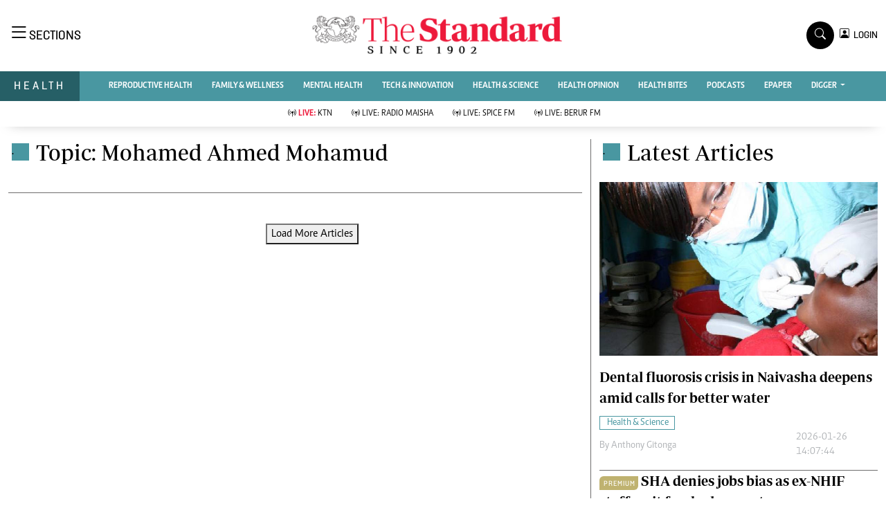

--- FILE ---
content_type: text/html; charset=UTF-8
request_url: https://www.standardmedia.co.ke/health/topic/mohamed-ahmed-mohamud
body_size: 15633
content:
<!DOCTYPE html>
<html lang="en">

<head>
    <meta charset="utf-8">
    <title>Mohamed Ahmed Mohamud - The Standard Health</title>
    <meta name="robots" content="index,follow" />
    <meta name="robots" content="max-image-preview:large">
    <meta content="width=device-width, initial-scale=1.0" name="viewport">
    <meta name="developer" content="Omari Erick">
    <meta name="developer:email" content="omarica2006@gmail.com">
    <link rel="canonical" href="https://www.standardmedia.co.ke/health/topic/Mohamed-Ahmed-Mohamud">
    <meta name="keywords" content="Health, Reproductive Health, Videos"/>
    <meta name="author" content="Standard Digital"/>
    <meta name="description" content="Health tips. Ask the doctor"/>
    <link rel="image_src" href="https://www.standardmedia.co.ke/health/assets/images/logo.webp">
    <meta name="twitter:card" content="summary_large_image"/>
    <meta name="twitter:site" content="@StandardKenya"/>
    <meta name="twitter:creator" content="@StandardKenya"/>
    <meta property="twitter:title" content="Standard Health"/>
    <meta property="twitter:description" content="Health tips. Ask the doctor"/>
    <meta property="twitter:url" content="https://twitter.com/StandardKenya"/>
    <meta property="twitter:image" content="https://www.standardmedia.co.ke/health/assets/images/logo.webp"/>
    <meta property="og:type" content="website"/>
    <meta property="fb:app_id" content="118898458656"/>
    <meta property="og:title" content="Standard Health"/>
    <meta property="og:description" content="Health tips. Ask the doctor"/>
    <meta property="og:site_name" content="Health"/>
    <meta property="og:url" content="https://www.standardmedia.co.ke/health">
    <meta property="og:image" content="https://www.standardmedia.co.ke/health/assets/images/logo.webp"/>
    <meta property="og:image:secure_url" content="https://www.standardmedia.co.ke/health/assets/images/logo.webp"/>
    <link rel="amphtml" href="https://www.standardmedia.co.ke/health/amp/index">
        <!-- Favicon -->
    <link rel="shortcut icon" type="image/x-icon" href="https://www.standardmedia.co.ke/health/assets/images/favicon.png">
    <!-- Google Web Fonts -->
    
    
    <style type="text/css">@font-face {font-family:Nunito;font-style:normal;font-weight:400;src:url(/cf-fonts/v/nunito/5.0.16/latin-ext/wght/normal.woff2);unicode-range:U+0100-02AF,U+0304,U+0308,U+0329,U+1E00-1E9F,U+1EF2-1EFF,U+2020,U+20A0-20AB,U+20AD-20CF,U+2113,U+2C60-2C7F,U+A720-A7FF;font-display:swap;}@font-face {font-family:Nunito;font-style:normal;font-weight:400;src:url(/cf-fonts/v/nunito/5.0.16/latin/wght/normal.woff2);unicode-range:U+0000-00FF,U+0131,U+0152-0153,U+02BB-02BC,U+02C6,U+02DA,U+02DC,U+0304,U+0308,U+0329,U+2000-206F,U+2074,U+20AC,U+2122,U+2191,U+2193,U+2212,U+2215,U+FEFF,U+FFFD;font-display:swap;}@font-face {font-family:Nunito;font-style:normal;font-weight:400;src:url(/cf-fonts/v/nunito/5.0.16/cyrillic-ext/wght/normal.woff2);unicode-range:U+0460-052F,U+1C80-1C88,U+20B4,U+2DE0-2DFF,U+A640-A69F,U+FE2E-FE2F;font-display:swap;}@font-face {font-family:Nunito;font-style:normal;font-weight:400;src:url(/cf-fonts/v/nunito/5.0.16/cyrillic/wght/normal.woff2);unicode-range:U+0301,U+0400-045F,U+0490-0491,U+04B0-04B1,U+2116;font-display:swap;}@font-face {font-family:Nunito;font-style:normal;font-weight:400;src:url(/cf-fonts/v/nunito/5.0.16/vietnamese/wght/normal.woff2);unicode-range:U+0102-0103,U+0110-0111,U+0128-0129,U+0168-0169,U+01A0-01A1,U+01AF-01B0,U+0300-0301,U+0303-0304,U+0308-0309,U+0323,U+0329,U+1EA0-1EF9,U+20AB;font-display:swap;}@font-face {font-family:Nunito;font-style:normal;font-weight:600;src:url(/cf-fonts/v/nunito/5.0.16/latin/wght/normal.woff2);unicode-range:U+0000-00FF,U+0131,U+0152-0153,U+02BB-02BC,U+02C6,U+02DA,U+02DC,U+0304,U+0308,U+0329,U+2000-206F,U+2074,U+20AC,U+2122,U+2191,U+2193,U+2212,U+2215,U+FEFF,U+FFFD;font-display:swap;}@font-face {font-family:Nunito;font-style:normal;font-weight:600;src:url(/cf-fonts/v/nunito/5.0.16/cyrillic-ext/wght/normal.woff2);unicode-range:U+0460-052F,U+1C80-1C88,U+20B4,U+2DE0-2DFF,U+A640-A69F,U+FE2E-FE2F;font-display:swap;}@font-face {font-family:Nunito;font-style:normal;font-weight:600;src:url(/cf-fonts/v/nunito/5.0.16/cyrillic/wght/normal.woff2);unicode-range:U+0301,U+0400-045F,U+0490-0491,U+04B0-04B1,U+2116;font-display:swap;}@font-face {font-family:Nunito;font-style:normal;font-weight:600;src:url(/cf-fonts/v/nunito/5.0.16/vietnamese/wght/normal.woff2);unicode-range:U+0102-0103,U+0110-0111,U+0128-0129,U+0168-0169,U+01A0-01A1,U+01AF-01B0,U+0300-0301,U+0303-0304,U+0308-0309,U+0323,U+0329,U+1EA0-1EF9,U+20AB;font-display:swap;}@font-face {font-family:Nunito;font-style:normal;font-weight:600;src:url(/cf-fonts/v/nunito/5.0.16/latin-ext/wght/normal.woff2);unicode-range:U+0100-02AF,U+0304,U+0308,U+0329,U+1E00-1E9F,U+1EF2-1EFF,U+2020,U+20A0-20AB,U+20AD-20CF,U+2113,U+2C60-2C7F,U+A720-A7FF;font-display:swap;}@font-face {font-family:Nunito;font-style:normal;font-weight:700;src:url(/cf-fonts/v/nunito/5.0.16/cyrillic-ext/wght/normal.woff2);unicode-range:U+0460-052F,U+1C80-1C88,U+20B4,U+2DE0-2DFF,U+A640-A69F,U+FE2E-FE2F;font-display:swap;}@font-face {font-family:Nunito;font-style:normal;font-weight:700;src:url(/cf-fonts/v/nunito/5.0.16/latin/wght/normal.woff2);unicode-range:U+0000-00FF,U+0131,U+0152-0153,U+02BB-02BC,U+02C6,U+02DA,U+02DC,U+0304,U+0308,U+0329,U+2000-206F,U+2074,U+20AC,U+2122,U+2191,U+2193,U+2212,U+2215,U+FEFF,U+FFFD;font-display:swap;}@font-face {font-family:Nunito;font-style:normal;font-weight:700;src:url(/cf-fonts/v/nunito/5.0.16/vietnamese/wght/normal.woff2);unicode-range:U+0102-0103,U+0110-0111,U+0128-0129,U+0168-0169,U+01A0-01A1,U+01AF-01B0,U+0300-0301,U+0303-0304,U+0308-0309,U+0323,U+0329,U+1EA0-1EF9,U+20AB;font-display:swap;}@font-face {font-family:Nunito;font-style:normal;font-weight:700;src:url(/cf-fonts/v/nunito/5.0.16/latin-ext/wght/normal.woff2);unicode-range:U+0100-02AF,U+0304,U+0308,U+0329,U+1E00-1E9F,U+1EF2-1EFF,U+2020,U+20A0-20AB,U+20AD-20CF,U+2113,U+2C60-2C7F,U+A720-A7FF;font-display:swap;}@font-face {font-family:Nunito;font-style:normal;font-weight:700;src:url(/cf-fonts/v/nunito/5.0.16/cyrillic/wght/normal.woff2);unicode-range:U+0301,U+0400-045F,U+0490-0491,U+04B0-04B1,U+2116;font-display:swap;}@font-face {font-family:Nunito;font-style:normal;font-weight:800;src:url(/cf-fonts/v/nunito/5.0.16/cyrillic-ext/wght/normal.woff2);unicode-range:U+0460-052F,U+1C80-1C88,U+20B4,U+2DE0-2DFF,U+A640-A69F,U+FE2E-FE2F;font-display:swap;}@font-face {font-family:Nunito;font-style:normal;font-weight:800;src:url(/cf-fonts/v/nunito/5.0.16/cyrillic/wght/normal.woff2);unicode-range:U+0301,U+0400-045F,U+0490-0491,U+04B0-04B1,U+2116;font-display:swap;}@font-face {font-family:Nunito;font-style:normal;font-weight:800;src:url(/cf-fonts/v/nunito/5.0.16/vietnamese/wght/normal.woff2);unicode-range:U+0102-0103,U+0110-0111,U+0128-0129,U+0168-0169,U+01A0-01A1,U+01AF-01B0,U+0300-0301,U+0303-0304,U+0308-0309,U+0323,U+0329,U+1EA0-1EF9,U+20AB;font-display:swap;}@font-face {font-family:Nunito;font-style:normal;font-weight:800;src:url(/cf-fonts/v/nunito/5.0.16/latin/wght/normal.woff2);unicode-range:U+0000-00FF,U+0131,U+0152-0153,U+02BB-02BC,U+02C6,U+02DA,U+02DC,U+0304,U+0308,U+0329,U+2000-206F,U+2074,U+20AC,U+2122,U+2191,U+2193,U+2212,U+2215,U+FEFF,U+FFFD;font-display:swap;}@font-face {font-family:Nunito;font-style:normal;font-weight:800;src:url(/cf-fonts/v/nunito/5.0.16/latin-ext/wght/normal.woff2);unicode-range:U+0100-02AF,U+0304,U+0308,U+0329,U+1E00-1E9F,U+1EF2-1EFF,U+2020,U+20A0-20AB,U+20AD-20CF,U+2113,U+2C60-2C7F,U+A720-A7FF;font-display:swap;}@font-face {font-family:Rubik;font-style:normal;font-weight:400;src:url(/cf-fonts/v/rubik/5.0.18/latin/wght/normal.woff2);unicode-range:U+0000-00FF,U+0131,U+0152-0153,U+02BB-02BC,U+02C6,U+02DA,U+02DC,U+0304,U+0308,U+0329,U+2000-206F,U+2074,U+20AC,U+2122,U+2191,U+2193,U+2212,U+2215,U+FEFF,U+FFFD;font-display:swap;}@font-face {font-family:Rubik;font-style:normal;font-weight:400;src:url(/cf-fonts/v/rubik/5.0.18/arabic/wght/normal.woff2);unicode-range:U+0600-06FF,U+0750-077F,U+0870-088E,U+0890-0891,U+0898-08E1,U+08E3-08FF,U+200C-200E,U+2010-2011,U+204F,U+2E41,U+FB50-FDFF,U+FE70-FE74,U+FE76-FEFC;font-display:swap;}@font-face {font-family:Rubik;font-style:normal;font-weight:400;src:url(/cf-fonts/v/rubik/5.0.18/hebrew/wght/normal.woff2);unicode-range:U+0590-05FF,U+200C-2010,U+20AA,U+25CC,U+FB1D-FB4F;font-display:swap;}@font-face {font-family:Rubik;font-style:normal;font-weight:400;src:url(/cf-fonts/v/rubik/5.0.18/latin-ext/wght/normal.woff2);unicode-range:U+0100-02AF,U+0304,U+0308,U+0329,U+1E00-1E9F,U+1EF2-1EFF,U+2020,U+20A0-20AB,U+20AD-20CF,U+2113,U+2C60-2C7F,U+A720-A7FF;font-display:swap;}@font-face {font-family:Rubik;font-style:normal;font-weight:400;src:url(/cf-fonts/v/rubik/5.0.18/cyrillic/wght/normal.woff2);unicode-range:U+0301,U+0400-045F,U+0490-0491,U+04B0-04B1,U+2116;font-display:swap;}@font-face {font-family:Rubik;font-style:normal;font-weight:400;src:url(/cf-fonts/v/rubik/5.0.18/cyrillic-ext/wght/normal.woff2);unicode-range:U+0460-052F,U+1C80-1C88,U+20B4,U+2DE0-2DFF,U+A640-A69F,U+FE2E-FE2F;font-display:swap;}@font-face {font-family:Rubik;font-style:normal;font-weight:500;src:url(/cf-fonts/v/rubik/5.0.18/hebrew/wght/normal.woff2);unicode-range:U+0590-05FF,U+200C-2010,U+20AA,U+25CC,U+FB1D-FB4F;font-display:swap;}@font-face {font-family:Rubik;font-style:normal;font-weight:500;src:url(/cf-fonts/v/rubik/5.0.18/latin/wght/normal.woff2);unicode-range:U+0000-00FF,U+0131,U+0152-0153,U+02BB-02BC,U+02C6,U+02DA,U+02DC,U+0304,U+0308,U+0329,U+2000-206F,U+2074,U+20AC,U+2122,U+2191,U+2193,U+2212,U+2215,U+FEFF,U+FFFD;font-display:swap;}@font-face {font-family:Rubik;font-style:normal;font-weight:500;src:url(/cf-fonts/v/rubik/5.0.18/latin-ext/wght/normal.woff2);unicode-range:U+0100-02AF,U+0304,U+0308,U+0329,U+1E00-1E9F,U+1EF2-1EFF,U+2020,U+20A0-20AB,U+20AD-20CF,U+2113,U+2C60-2C7F,U+A720-A7FF;font-display:swap;}@font-face {font-family:Rubik;font-style:normal;font-weight:500;src:url(/cf-fonts/v/rubik/5.0.18/cyrillic/wght/normal.woff2);unicode-range:U+0301,U+0400-045F,U+0490-0491,U+04B0-04B1,U+2116;font-display:swap;}@font-face {font-family:Rubik;font-style:normal;font-weight:500;src:url(/cf-fonts/v/rubik/5.0.18/arabic/wght/normal.woff2);unicode-range:U+0600-06FF,U+0750-077F,U+0870-088E,U+0890-0891,U+0898-08E1,U+08E3-08FF,U+200C-200E,U+2010-2011,U+204F,U+2E41,U+FB50-FDFF,U+FE70-FE74,U+FE76-FEFC;font-display:swap;}@font-face {font-family:Rubik;font-style:normal;font-weight:500;src:url(/cf-fonts/v/rubik/5.0.18/cyrillic-ext/wght/normal.woff2);unicode-range:U+0460-052F,U+1C80-1C88,U+20B4,U+2DE0-2DFF,U+A640-A69F,U+FE2E-FE2F;font-display:swap;}@font-face {font-family:Rubik;font-style:normal;font-weight:600;src:url(/cf-fonts/v/rubik/5.0.18/latin/wght/normal.woff2);unicode-range:U+0000-00FF,U+0131,U+0152-0153,U+02BB-02BC,U+02C6,U+02DA,U+02DC,U+0304,U+0308,U+0329,U+2000-206F,U+2074,U+20AC,U+2122,U+2191,U+2193,U+2212,U+2215,U+FEFF,U+FFFD;font-display:swap;}@font-face {font-family:Rubik;font-style:normal;font-weight:600;src:url(/cf-fonts/v/rubik/5.0.18/latin-ext/wght/normal.woff2);unicode-range:U+0100-02AF,U+0304,U+0308,U+0329,U+1E00-1E9F,U+1EF2-1EFF,U+2020,U+20A0-20AB,U+20AD-20CF,U+2113,U+2C60-2C7F,U+A720-A7FF;font-display:swap;}@font-face {font-family:Rubik;font-style:normal;font-weight:600;src:url(/cf-fonts/v/rubik/5.0.18/cyrillic/wght/normal.woff2);unicode-range:U+0301,U+0400-045F,U+0490-0491,U+04B0-04B1,U+2116;font-display:swap;}@font-face {font-family:Rubik;font-style:normal;font-weight:600;src:url(/cf-fonts/v/rubik/5.0.18/hebrew/wght/normal.woff2);unicode-range:U+0590-05FF,U+200C-2010,U+20AA,U+25CC,U+FB1D-FB4F;font-display:swap;}@font-face {font-family:Rubik;font-style:normal;font-weight:600;src:url(/cf-fonts/v/rubik/5.0.18/arabic/wght/normal.woff2);unicode-range:U+0600-06FF,U+0750-077F,U+0870-088E,U+0890-0891,U+0898-08E1,U+08E3-08FF,U+200C-200E,U+2010-2011,U+204F,U+2E41,U+FB50-FDFF,U+FE70-FE74,U+FE76-FEFC;font-display:swap;}@font-face {font-family:Rubik;font-style:normal;font-weight:600;src:url(/cf-fonts/v/rubik/5.0.18/cyrillic-ext/wght/normal.woff2);unicode-range:U+0460-052F,U+1C80-1C88,U+20B4,U+2DE0-2DFF,U+A640-A69F,U+FE2E-FE2F;font-display:swap;}@font-face {font-family:Rubik;font-style:normal;font-weight:700;src:url(/cf-fonts/v/rubik/5.0.18/hebrew/wght/normal.woff2);unicode-range:U+0590-05FF,U+200C-2010,U+20AA,U+25CC,U+FB1D-FB4F;font-display:swap;}@font-face {font-family:Rubik;font-style:normal;font-weight:700;src:url(/cf-fonts/v/rubik/5.0.18/cyrillic-ext/wght/normal.woff2);unicode-range:U+0460-052F,U+1C80-1C88,U+20B4,U+2DE0-2DFF,U+A640-A69F,U+FE2E-FE2F;font-display:swap;}@font-face {font-family:Rubik;font-style:normal;font-weight:700;src:url(/cf-fonts/v/rubik/5.0.18/cyrillic/wght/normal.woff2);unicode-range:U+0301,U+0400-045F,U+0490-0491,U+04B0-04B1,U+2116;font-display:swap;}@font-face {font-family:Rubik;font-style:normal;font-weight:700;src:url(/cf-fonts/v/rubik/5.0.18/arabic/wght/normal.woff2);unicode-range:U+0600-06FF,U+0750-077F,U+0870-088E,U+0890-0891,U+0898-08E1,U+08E3-08FF,U+200C-200E,U+2010-2011,U+204F,U+2E41,U+FB50-FDFF,U+FE70-FE74,U+FE76-FEFC;font-display:swap;}@font-face {font-family:Rubik;font-style:normal;font-weight:700;src:url(/cf-fonts/v/rubik/5.0.18/latin/wght/normal.woff2);unicode-range:U+0000-00FF,U+0131,U+0152-0153,U+02BB-02BC,U+02C6,U+02DA,U+02DC,U+0304,U+0308,U+0329,U+2000-206F,U+2074,U+20AC,U+2122,U+2191,U+2193,U+2212,U+2215,U+FEFF,U+FFFD;font-display:swap;}@font-face {font-family:Rubik;font-style:normal;font-weight:700;src:url(/cf-fonts/v/rubik/5.0.18/latin-ext/wght/normal.woff2);unicode-range:U+0100-02AF,U+0304,U+0308,U+0329,U+1E00-1E9F,U+1EF2-1EFF,U+2020,U+20A0-20AB,U+20AD-20CF,U+2113,U+2C60-2C7F,U+A720-A7FF;font-display:swap;}</style>
    <!-- Icon Font Stylesheet -->
    <link type="text/css" href="https://cdnjs.cloudflare.com/ajax/libs/font-awesome/5.10.0/css/all.min.css"
        rel="stylesheet">
    <link type="text/css" href="https://cdn.jsdelivr.net/npm/bootstrap-icons@1.4.1/font/bootstrap-icons.css"
        rel="stylesheet">



    <link type="text/css" href="https://www.standardmedia.co.ke/health/assets/css/bootstrap.min.css" rel="stylesheet">
    <link type="text/css" href="https://www.standardmedia.co.ke/health/assets/css/styles.css?v9" rel="stylesheet">

    <link rel="preload" as="script" href="https://assets.poool.fr/access.min.js">

    
    <style>
        #smartAppBanner {
            position: fixed;
            top: 0;
            left: 0;
            width: 100%;
            max-width: 100%;
            margin: 0 auto;
            background: #fff;
            box-shadow: 0 2px 8px rgba(0, 0, 0, 0.2);
            display: none;
            align-items: center;
            padding: 10px 0px;
            font-family: -apple-system, BlinkMacSystemFont, 'Segoe UI', Roboto, Helvetica, Arial, sans-serif;
            z-index: 100000;
        }

        #smartAppBanner img {
            width: 40px;
            height: 40px;
            border-radius: 10px;
            margin-right: 10px;
        }

        #smartAppBanner .app-info {
            flex-grow: 1;
        }

        #smartAppBanner .app-info .title {
            font-weight: 500;
            font-size: 15px;
        }

        #smartAppBanner .app-info .subtitle {
            font-size: 14px;
            color: #333;
        }

        #smartAppBanner .app-info .rating {
            font-size: 14px;
            color: #000;
        }

        #smartAppBanner .download-link {
            font-weight: 500;
            font-size: 12px;
            color: #ffffff;
            background: #ed2024;
            text-decoration: none;
            margin-left: 10px;
            margin-right: 10px;
            padding: 5px 10px;
            white-space: nowrap;
            border: solid 1px #ed2024;
        }

        #smartAppBanner .close-btn {
            font-size: 27px;
            margin-right: 10px;
            margin-left: 10px;
            cursor: pointer;
        }

        @media (max-width:400px) {
            #smartAppBanner img {
                width: 35px;
                height: 35px;
                border-radius: 5px;
                margin-right: 5px;
            }
        }
    </style>
    


    <style type="text/css">
        .navbar .megamenu {
            padding: 1rem;
        }

        /* ============ desktop view ============ */
        @media  all and (min-width: 992px) {

            .navbar .has-megamenu {
                position: static !important;
            }

            .navbar .megamenu {
                left: 0;
                right: 0;
                width: 100%;
                margin-top: 0;
            }

        }

        /* ============ desktop view .end// ============ */


        /* ============ mobile view ============ */
        @media(max-width: 991px) {

            .navbar.fixed-top .navbar-collapse,
            .navbar.sticky-top .navbar-collapse {
                overflow-y: auto;
                max-height: 90vh;
                margin-top: 10px;
            }
        }

        /* ============ mobile view .end// ============ */
        .text-muted a {
            color: #b1b4b7 !important;
        }

        .lazily {
            width: 1px;
            height: 1px;
            display: block;

        }

        .ad {
            margin: 2px auto 2px auto !important;

        }

        .pantone {
            background: #E62E39 !important;
            color: #FFF !important;
        }

        .Category {
            border: 1px solid #4997a1 !important;
            color: #4997a1 !important;
            font-family: 'Caput';
            font-size: 14px;
            display: inline;
            padding: 2px 8px 2px 10px;
        }

        .dropdown-item {
            display: block;
            width: 75%;
            font-weight: 400;
            color: #212529 !important;
            font-family: 'Solido';
            padding: 10px 0px 6px 0px !important;
            position: absolute;
            top: 0%;
            right: 0;
            z-index: 1000;
            float: right;
            min-width: 0rem;
            margin: 0;
            font-size: 0.875rem;
            text-align: center;
            list-style: none;
            background-color: #fff !important;
            border: 0 solid rgba(0, 0, 0, .15) !important;
            border-radius: 0rem;
            box-shadow: 0 0.2rem 0.45rem rgb(0 0 0 / 12%);
        }
    </style>

    
        
    <script>
        (function(w, d, s, l, i) {
            w[l] = w[l] || [];
            w[l].push({
                'gtm.start': new Date().getTime(),
                event: 'gtm.js'
            });
            var f = d.getElementsByTagName(s)[0],
                j = d.createElement(s),
                dl = l != 'dataLayer' ? '&l=' + l : '';
            j.async = true;
            j.src =
                'https://www.googletagmanager.com/gtm.js?id=' + i + dl;
            f.parentNode.insertBefore(j, f);
        })(window, document, 'script', 'dataLayer', 'GTM-TNB7V35');
    </script>


    <!-- End Google Tag Manager -->




         <script>
    window.googletag = window.googletag || {cmd: []};
    var ads={};
	 const keywords =document.querySelector('meta[name="keywords"]').content.toLowerCase().trim();
        const targetKeywords = keywords.split(",");
		const nkey=[];
        var qth;
        for(qth=0;qth<=targetKeywords.length-1;qth++){
        var nth=targetKeywords[qth].split(" ");
        nkey.push(nth);
        
        }
		
		
    googletag.cmd.push(function() {


        var REFRESH_KEY = 'refresh';
        var REFRESH_VALUE = 'true';
        var SECONDS_TO_WAIT_AFTER_VIEWABILITY = 60;

      
        googletag.pubads().setTargeting('url1', window.location.pathname.split( '/' )[1]);
        if (window.location.pathname.split( '/' )[2]) {
            googletag.pubads().setTargeting('url2', window.location.pathname.split( '/' )[2]);
        }
        if (window.location.pathname.split( '/' )[3]) {
            googletag.pubads().setTargeting('url3', window.location.pathname.split( '/' )[3]);
        }
			googletag.pubads().setTargeting('keywords', nkey);
			 if (window.location.pathname.split( '/' )[2]) {
		googletag.pubads().setTargeting('sectionchecker', window.location.pathname.split( '/' )[2]);
			 }
		
					 
		 
		 googletag.defineSlot('/24409412/sg_health_skyscrapper', [[336,280],[300,250],[200,200],[320,50],[320,100]], 'div-gpt-ad-1616513706683-0').setTargeting(REFRESH_KEY, REFRESH_VALUE).addService(googletag.pubads());
         googletag.defineSlot('/24409412/sg_health_category_1', [[336,280],[300,250],[200,200],[320,50],[320,100]], 'div-gpt-ad-1616522287973-0').setTargeting(REFRESH_KEY, REFRESH_VALUE).addService(googletag.pubads());
         googletag.defineSlot('/24409412/sg_health_category_2', [[336,280],[300,250],[200,200],[320,50],[320,100]], 'div-gpt-ad-1616522523763-0').setTargeting(REFRESH_KEY, REFRESH_VALUE).addService(googletag.pubads());
        googletag.defineSlot('/24409412/sg_health_category_3', [[336,280],[300,250],[200,200],[320,50],[320,100]], 'div-gpt-ad-1616522664542-0').setTargeting(REFRESH_KEY, REFRESH_VALUE).addService(googletag.pubads());
         googletag.defineSlot('/24409412/sg_health_category_4', [[336,280],[300,250],[200,200],[320,50],[320,100]], 'div-gpt-ad-1616513706683-1').setTargeting(REFRESH_KEY, REFRESH_VALUE).addService(googletag.pubads());
		googletag.defineSlot('/24409412/sg_health_category_5', [[336,280],[300,250],[200,200],[320,50],[320,100]], 'div-gpt-ad-1616513706683-5').setTargeting(REFRESH_KEY, REFRESH_VALUE).addService(googletag.pubads());
		 
		 
		 		
		
		googletag.defineSlot('/24409412/TheStandard_1x1', [1, 1], 'div-gpt-ad-1617942996688-0').addService(googletag.pubads());
      


	 // googletag.pubads().enableSingleRequest();
       //googletag.pubads().disableInitialLoad();

       
   googletag.pubads().enableLazyLoad();

googletag.pubads().addEventListener('impressionViewable', function(event) {
var slot = event.slot;
if (slot.getTargeting(REFRESH_KEY).indexOf(REFRESH_VALUE) > -1) {
  setTimeout(function() {
    googletag.pubads().refresh([slot]);
  }, SECONDS_TO_WAIT_AFTER_VIEWABILITY * 1000);
}
});

	   googletag.enableServices();
         
		 
    });

 
</script>
 





<!--Amazon!-->
<script>
/*
!function(a9,a,p,s,t,A,g){if(a[a9])return;function q(c,r){a[a9]._Q.push([c,r])}a[a9]={init:function(){q("i",arguments)},fetchBids:function(){q("f",arguments)},setDisplayBids:function(){},targetingKeys:function(){return[]},_Q:[]};A=p.createElement(s);A.async=!0;A.src=t;g=p.getElementsByTagName(s)[0];g.parentNode.insertBefore(A,g)}("apstag",window,document,"script","//c.amazon-adsystem.com/aax2/apstag.js");
apstag.init({
     pubID: 'fc752468-3b32-47a3-aa0d-e95bc8c0c9d9', 
     adServer: 'googletag'
});
apstag.fetchBids({
     slots: [{
         slotID: 'div-gpt-ad-1616513706683-0',  
         slotName: '/24409412/sg_health_skyscrapper',  
         sizes: [[300,600]] 
     },
     {
         slotID: 'div-gpt-ad-1616522287973-0',  
         slotName: '/24409412/sg_health_category_1', 
         sizes: [[728,90],[300,250]]  
     },
     {
         slotID: 'div-gpt-ad-1616522523763-0',  
         slotName: '/24409412/sg_health_category_2', 
         sizes: [[300,250]]  
     },
     {
         slotID: 'div-gpt-ad-1616522664542-0',  
         slotName: '/24409412/sg_health_category_3', 
         sizes: [[300,250]]  
     }
	 ],
     timeout: 2e3
}, function(bids) {
     
     googletag.cmd.push(function(){
         apstag.setDisplayBids();
         googletag.pubads().refresh();
     });
}); */
</script>

            <script>
            googletag.cmd.push(function() {
                googletag.defineOutOfPageSlot('/24409412/sg_anchor', googletag.enums.OutOfPageFormat.BOTTOM_ANCHOR)
                    .addService(googletag.pubads());
                googletag.pubads().enableSingleRequest();
                googletag.enableServices();
            });
        </script>
    
            <script async src="https://pagead2.googlesyndication.com/pagead/js/adsbygoogle.js?client=ca-pub-2204615711705377"
            crossorigin="anonymous"></script>
    </head>

<body>

    <div id="smartAppBanner" class="google-anno-skip">
    <div class="close-btn" onclick="document.getElementById('smartAppBanner').style.display='none'">×</div>
    <img src="https://play-lh.googleusercontent.com/GEPVCYwt2VqTFbezeXLc7nHHC6nC7cr1QUCK8Y3FflaOxwfDy6c94CDszkm2P6_6hnN8=s96-rw"
        alt="App Icon">
    <div class="app-info">
        <div class="title">The Standard e-Paper</div>
        <div class="subtitle">Kenya&#039;s Bold Newspaper</div>
        <div class="rating">★★★★ - on Play Store</div>
    </div>
    <a class="download-link"
        href="https://play.google.com/store/apps/details?id=ke.co.standardmedia.epaper&utm_source=standardmedia&utm_medium=website&utm_campaign=epaper_download
"
        target="_blank">Download Now</a>
</div>

    <!-- Topbar Start -->
    <div class="bg-light-grey px-5 d-none d-lg-block">
        <div class="row gx-0">
            <div class="col-lg-8 mb-2 mb-lg-0">
                <div id="myNav" class="overlay overflow-scroll">
                    <a href="javascript:void(0)" class="closebtn" onclick="closeNav()">&times;</a>
                    <div class="overlay-content">
                        <div class="container">
                            <div class="row">
                                <div class="col-12 col-md-3 boda-right">
                                    <div class=" top-styling boda-bottom pt-3">
                                        <img src="https://www.standardmedia.co.ke/health/assets/images/logo.webp" class="logo-style">
                                        The Standard Group Plc is a multi-media organization with investments in media
                                        platforms spanning newspaper print
                                        operations, television, radio broadcasting, digital and online services. The
                                        Standard Group is recognized as a
                                        leading multi-media house in Kenya with a key influence in matters of national
                                        and international interest.

                                    </div>
                                    <div class=" top-styling mt-2 boda-bottom mt-3">
                                        <ul class="list-style-none">
                                            <li>Standard Group Plc HQ Office,</li>
                                            <li>The Standard Group Center,Mombasa Road.</li>

                                            <li>P.O Box 30080-00100,Nairobi, Kenya.</li>
                                            <li>Telephone number: 0203222111, 0719012111</li>
                                            <li> Email: <a href="/cdn-cgi/l/email-protection" class="__cf_email__" data-cfemail="b8dbd7cac8d7cad9ccddf8cbccd9d6dcd9cadcd5dddcd1d996dbd796d3dd">[email&#160;protected]</a> </li>

                                        </ul>

                                    </div>
                                </div>
                                <div class="col-12 col-md-6">
                                    <div class="text-danger brands  mb-3">NEWS & CURRENT AFFAIRS</div>
                                    <div class="row">
                                        <div class="col-12 col-md-4">
                                            <div class="text-white sub-title mb-3">Digital News</div>
                                            <ul class="justify-content-left  list-style-disc row px-0">
                                                <li class="nav-item">
                                                    <a class="nav-link" href="https://www.standardmedia.co.ke/videos"><i
                                                            class="bi bi-chevron-right"></i>videos</a>
                                                </li>
                                                <li class="nav-item ">
                                                    <a class="nav-link"
                                                        href="https://www.standardmedia.co.ke/category/611/homepage"><i
                                                            class="bi bi-chevron-right"></i>Homepage</a>
                                                </li>
                                                <li class="nav-item ">
                                                    <a class="nav-link"
                                                        href="https://www.standardmedia.co.ke/category/23/africa"><i
                                                            class="bi bi-chevron-right"></i>Africa</a>
                                                </li>
                                                <li class="nav-item ">
                                                    <a class="nav-link"
                                                        href="https://www.standardmedia.co.ke/category/573/nutrition-wellness"><i
                                                            class="bi bi-chevron-right"></i>Nutrition &amp; Wellness</a>
                                                </li>
                                                <li class="nav-item ">
                                                    <a class="nav-link"
                                                        href="https://www.standardmedia.co.ke/category/46/real-estate"><i
                                                            class="bi bi-chevron-right"></i>Real Estate</a>
                                                </li>
                                                <li class="nav-item ">
                                                    <a class="nav-link"
                                                        href="https://www.standardmedia.co.ke/category/41/health-science"><i
                                                            class="bi bi-chevron-right"></i>Health &amp; Science</a>
                                                </li>
                                                <li class="nav-item ">
                                                    <a class="nav-link"
                                                        href="https://www.standardmedia.co.ke/category/7/opinion"><i
                                                            class="bi bi-chevron-right"></i>Opinion</a>
                                                </li>
                                                <li class="nav-item ">
                                                    <a class="nav-link"
                                                        href="https://www.standardmedia.co.ke/category/74/columnists"><i
                                                            class="bi bi-chevron-right"></i>Columnists</a>
                                                </li>
                                                <li class="nav-item ">
                                                    <a class="nav-link"
                                                        href="https://www.standardmedia.co.ke/category/56/education"><i
                                                            class="bi bi-chevron-right"></i>Education</a>
                                                </li>
                                                <li class="nav-item ">
                                                    <a class="nav-link"
                                                        href="https://www.standardmedia.co.ke/evewoman"><i
                                                            class="bi bi-chevron-right"></i>Lifestyle</a>
                                                </li>
                                                <li class="nav-item ">
                                                    <a class="nav-link"
                                                        href="https://www.standardmedia.co.ke/category/7/opinion"><i
                                                            class="bi bi-chevron-right"></i>Cartoons</a>
                                                </li>
                                                <li class="nav-item ">
                                                    <a class="nav-link"
                                                        href="https://www.standardmedia.co.ke/category/74/columnists"><i
                                                            class="bi bi-chevron-right"></i>Moi Cabinets</a>
                                                </li>
                                                <li class="nav-item ">
                                                    <a class="nav-link"
                                                        href="https://www.standardmedia.co.ke/category/56/education"><i
                                                            class="bi bi-chevron-right"></i>Arts & Culture</a>
                                                </li>
                                                <li class="nav-item ">
                                                    <a class="nav-link"
                                                        href="https://www.standardmedia.co.ke/evewoman"><i
                                                            class="bi bi-chevron-right"></i>Gender</a>
                                                </li>
                                                <li class="nav-item ">
                                                    <a class="nav-link"
                                                        href="https://www.standardmedia.co.ke/category/7/opinion"><i
                                                            class="bi bi-chevron-right"></i>Planet Action</a>
                                                </li>
                                                <li class="nav-item ">
                                                    <a class="nav-link"
                                                        href="https://www.standardmedia.co.ke/category/74/columnists"><i
                                                            class="bi bi-chevron-right"></i>E-Paper</a>
                                                </li>
                                            </ul>

                                        </div>
                                        <div class="col-12 col-md-4">
                                            <a href="https://www.standardmedia.co.ke/evewoman">
                                                <div class="text-white sub-title mb-3">evewoman</div>
                                            </a>
                                            <ul class="justify-content-left list-style-disc row px-0">
                                                <li class="nav-item">
                                                    <a class="nav-link"
                                                        href="https://www.standardmedia.co.ke/evewoman/category/273/living"><i
                                                            class="bi bi-chevron-right"></i>Living</a>
                                                </li>
                                                <li class="nav-item">
                                                    <a class="nav-link"
                                                        href="https://www.standardmedia.co.ke/evewoman/category/267/food">
                                                        <i class="bi bi-chevron-right"></i>Food </a>
                                                </li>
                                                <li class="nav-item">
                                                    <a class="nav-link"
                                                        href="https://www.standardmedia.co.ke/evewoman/category/265/fashion-and-beauty">
                                                        <i class="bi bi-chevron-right"></i>Fashion &amp; Beauty</a>
                                                </li>
                                                <li class="nav-item">
                                                    <a class="nav-link"
                                                        href="https://www.standardmedia.co.ke/evewoman/category/264/relationships"><i
                                                            class="bi bi-chevron-right"></i>Relationships</a>
                                                </li>
                                                <li class="nav-item">
                                                    <a class="nav-link"
                                                        href="https://www.standardmedia.co.ke/evewoman/videos"><i
                                                            class="bi bi-chevron-right"></i>Videos</a>
                                                </li>
                                                <li class="nav-item">
                                                    <a class="nav-link"
                                                        href="https://www.standardmedia.co.ke/evewoman/category/416/wellness"><i
                                                            class="bi bi-chevron-right"></i>wellness</a>
                                                </li>
                                                <li class="nav-item">
                                                    <a class="nav-link"
                                                        href="https://www.standardmedia.co.ke/evewoman/category/350/readers-lounge"><i
                                                            class="bi bi-chevron-right"></i>readers lounge</a>
                                                </li>
                                                <li class="nav-item">
                                                    <a class="nav-link"
                                                        href="https://www.standardmedia.co.ke/evewoman/category/307/leisure-and-travel"><i
                                                            class="bi bi-chevron-right"></i>Leisure And Travel</a>
                                                </li>
                                                <li class="nav-item">
                                                    <a class="nav-link"
                                                        href="https://www.standardmedia.co.ke/evewoman/category/272/bridal"><i
                                                            class="bi bi-chevron-right"></i>bridal</a>
                                                </li>
                                                <li class="nav-item">
                                                    <a class="nav-link"
                                                        href="https://www.standardmedia.co.ke/evewoman/category/262/parenting"><i
                                                            class="bi bi-chevron-right"></i>parenting</a>
                                                </li>
                                            </ul>
                                            <a href="https://www.standardmedia.co.ke/farmkenya">
                                                <div class="text-white sub-title mb-3">Farm Kenya</div>
                                            </a>
                                            <ul class="justify-content-left  list-style-disc row px-0">
                                                <li class="nav-item">
                                                    <a class="nav-link"
                                                        href="https://www.standardmedia.co.ke/farmkenya/news/438/crops"><i
                                                            class="bi bi-chevron-right"></i>news</a>
                                                </li>
                                                <li class="nav-item">
                                                    <a class="nav-link"
                                                        href="https://www.standardmedia.co.ke/farmkenya/farmers-tv"><i
                                                            class="bi bi-chevron-right"></i> KTN farmers tv</a>
                                                </li>
                                                <li class="nav-item">
                                                    <a class="nav-link"
                                                        href="https://www.standardmedia.co.ke/farmkenya/smart-harvest">
                                                        <i class="bi bi-chevron-right"></i>smart harvest</a>
                                                </li>
                                                <li class="nav-item">
                                                    <a class="nav-link"
                                                        href="https://www.standardmedia.co.ke/farmkenya/podcasts"><i
                                                            class="bi bi-chevron-right"></i>podcasts</a>
                                                </li>
                                                <li class="nav-item">
                                                    <a class="nav-link"
                                                        href="https://www.standardmedia.co.ke/farmkenya/farmersmarket"><i
                                                            class="bi bi-chevron-right"></i>farmers market</a>
                                                </li>
                                                <li class="nav-item">
                                                    <a class="nav-link"
                                                        href="https://www.standardmedia.co.ke/farmkenya/directory"><i
                                                            class="bi bi-chevron-right"></i>Agri-Directory</a>
                                                </li>
                                                <li class="nav-item">
                                                    <a class="nav-link"
                                                        href="https://www.standardmedia.co.ke/farmkenya/mkulimaexpo2021"><i
                                                            class="bi bi-chevron-right"></i>mkulima expo 2021</a>
                                                </li>
                                                <li class="nav-item">
                                                    <a class="nav-link"
                                                        href="https://www.standardmedia.co.ke/farmkenya/farmpedia"><i
                                                            class="bi bi-chevron-right"></i>farmpedia</a>
                                                </li>
                                            </ul>
                                        </div>
                                        <div class="col-12 col-md-4">
                                            <a href="https://www.standardmedia.co.ke/entertainment">
                                                <div class="text-white sub-title mb-3">Entertainment</div>
                                            </a>
                                            <ul class="justify-content-left  list-style-disc row px-0">
                                                <li class="nav-item col-md-12">
                                                    <a class="nav-link"
                                                        href="https://www.standardmedia.co.ke/entertainment/category/134/Showbiz"><i
                                                            class="bi bi-chevron-right"></i>showbiz</a>
                                                </li>
                                                <li class="nav-item col-md-12">
                                                    <a class="nav-link"
                                                        href="https://www.standardmedia.co.ke/entertainment/category/122/arts-and-culture">
                                                        <i class="bi bi-chevron-right"></i>arts &amp; culture</a>
                                                </li>
                                                <li class="nav-item col-md-12">
                                                    <a class="nav-link"
                                                        href="https://www.standardmedia.co.ke/entertainment/category/126/lifestyle"><i
                                                            class="bi bi-chevron-right"></i> lifestyle</a>
                                                </li>
                                                <li class="nav-item col-md-12">
                                                    <a class="nav-link"
                                                        href="https://www.standardmedia.co.ke/entertainment/category/61/events"><i
                                                            class="bi bi-chevron-right"></i>events</a>
                                                </li>
                                            </ul>
                                            <a href="https://www.standardmedia.co.ke/sports">
                                                <div class="text-white sub-title mb-3">Sports</div>
                                            </a>
                                            <ul class="justify-content-left list-style-disc row px-0">
                                                <li class="nav-item">
                                                    <a class="nav-link"
                                                        href="https://www.standardmedia.co.ke/sports/category/29/football"><i
                                                            class="bi bi-chevron-right"></i>football</a>
                                                </li>
                                                <li class="nav-item">
                                                    <a class="nav-link"
                                                        href="https://www.standardmedia.co.ke/sports/category/30/rugby">
                                                        <i class="bi bi-chevron-right"></i>rugby</a>
                                                </li>
                                                <li class="nav-item">
                                                    <a class="nav-link"
                                                        href="https://www.standardmedia.co.ke/sports/category/60/boxing">
                                                        <i class="bi bi-chevron-right"></i>Boxing</a>
                                                </li>
                                                <li class="nav-item">
                                                    <a class="nav-link"
                                                        href="https://www.standardmedia.co.ke/sports/category/61/golf"><i
                                                            class="bi bi-chevron-right"></i>Golf</a>
                                                </li>
                                                <li class="nav-item">
                                                    <a class="nav-link"
                                                        href="https://www.standardmedia.co.ke/sports/category/72/tennis"><i
                                                            class="bi bi-chevron-right"></i>Tennis</a>
                                                </li>
                                                <li class="nav-item">
                                                    <a class="nav-link"
                                                        href="https://www.standardmedia.co.ke/sports/category/366/basketball"><i
                                                            class="bi bi-chevron-right"></i>Basketball</a>
                                                </li>
                                                <li class="nav-item">
                                                    <a class="nav-link"
                                                        href="https://www.standardmedia.co.ke/sports/category/378/athletics"><i
                                                            class="bi bi-chevron-right"></i>athletics</a>
                                                </li>
                                                <li class="nav-item">
                                                    <a class="nav-link"
                                                        href="https://www.standardmedia.co.ke/sports/category/57/volleyball-and-handball"><i
                                                            class="bi bi-chevron-right"></i>Volleyball and handball</a>
                                                </li>
                                                <li class="nav-item">
                                                    <a class="nav-link"
                                                        href="https://www.standardmedia.co.ke/sports/category/68/hockey"><i
                                                            class="bi bi-chevron-right"></i>hockey</a>
                                                </li>
                                                <li class="nav-item">
                                                    <a class="nav-link"
                                                        href="https://www.standardmedia.co.ke/sports/category/58/cricket"><i
                                                            class="bi bi-chevron-right"></i>cricket</a>
                                                </li>
                                                <li class="nav-item">
                                                    <a class="nav-link"
                                                        href="https://www.standardmedia.co.ke/sports/category/180/gossip-rumours"><i
                                                            class="bi bi-chevron-right"></i>gossip &amp; rumours</a>
                                                </li>
                                                <li class="nav-item">
                                                    <a class="nav-link"
                                                        href="https://www.standardmedia.co.ke/sports/category/428/premier-league"><i
                                                            class="bi bi-chevron-right"></i>premier league</a>
                                                </li>
                                            </ul>
                                        </div>
                                        <div class="col-12 col-md-12 boda-top">
                                            <a href="https://www.standardmedia.co.ke/thenairobian">
                                                <div class="text-white sub-title mt-4 mb-1">The Nairobian</div>
                                            </a>
                                            <ul class="justify-content-left d-inline-flex  list-style-disc px-0">
                                                <li class="nav-item ">
                                                    <a class="nav-link"
                                                        href="https://www.standardmedia.co.ke/thenairobian/category/446/news"><i
                                                            class="bi bi-chevron-right"></i>News</a>
                                                </li>
                                                <li class="nav-item ">
                                                    <a class="nav-link"
                                                        href="https://www.standardmedia.co.ke/thenairobian/category/447/scandals"><i
                                                            class="bi bi-chevron-right"></i>Scandals</a>
                                                </li>
                                                <li class="nav-item ">
                                                    <a class="nav-link"
                                                        href="https://www.standardmedia.co.ke/thenairobian/category/448/gossip"><i
                                                            class="bi bi-chevron-right"></i>Gossip</a>
                                                </li>
                                                <li class="nav-item ">
                                                    <a class="nav-link"
                                                        href="https://www.standardmedia.co.ke/thenairobian/category/483/sports"><i
                                                            class="bi bi-chevron-right"></i>Sports</a>
                                                </li>
                                                <li class="nav-item ">
                                                    <a class="nav-link"
                                                        href="https://www.standardmedia.co.ke/thenairobian/category/489/blogs"><i
                                                            class="bi bi-chevron-right"></i>Blogs</a>
                                                </li>
                                                <li class="nav-item ">
                                                    <a class="nav-link"
                                                        href="https://www.standardmedia.co.ke/thenairobian/category/508/entertainment"><i
                                                            class="bi bi-chevron-right"></i>Entertainment</a>
                                                </li>
                                                <li class="nav-item ">
                                                    <a class="nav-link"
                                                        href="https://www.standardmedia.co.ke/thenairobian/category/564/politics"><i
                                                            class="bi bi-chevron-right"></i>Politics</a>
                                                </li>
                                            </ul>
                                        </div>
                                    </div>
                                </div>
                                <div class="col-12 col-md-3 menu-border-left">
                                    <div class="text-danger brands  mb-4">TV STATIONS</div>
                                    <ul class="justify-content-left  list-style-disc row px-0 boda-bottom">
                                        <li class="nav-item col-md-12 col-6">
                                            <a class="nav-link" href="https://www.standardmedia.co.ke/ktnhome"><i
                                                    class="bi bi-chevron-right"></i>ktn home</a>
                                        </li>
                                        <li class="nav-item col-md-12 col-6">
                                            <a class="nav-link" href="https://www.standardmedia.co.ke/ktnnews"><i
                                                    class="bi bi-chevron-right"></i> ktn news</a>
                                        </li>
                                        <li class="nav-item col-md-12 col-6">
                                            <a class="nav-link" href="https://www.btvkenya.ke"><i
                                                    class="bi bi-chevron-right"></i> BTV</a>
                                        </li>
                                        <li class="nav-item col-md-12 col-6">
                                            <a class="nav-link"
                                                href="https://www.standardmedia.co.ke/farmkenya/farmers-tv"><i
                                                    class="bi bi-chevron-right"></i>KTN Farmers Tv</a>
                                        </li>
                                    </ul>
                                    <div class="text-danger brands  mb-4">RADIO STATIONS</div>
                                    <ul class=" boda-bottom justify-content-left blak list-style-disc row px-0">
                                        <li class="nav-item col-md-12 col-6">
                                            <a class="nav-link" href="https://www.standardmedia.co.ke/radiomaisha"><i
                                                    class="bi bi-chevron-right"></i>radio maisha</a>
                                        </li>
                                        <li class="nav-item col-md-12 col-6">
                                            <a class="nav-link" href="https://www.standardmedia.co.ke/spicefm"><i
                                                    class="bi bi-chevron-right"></i> spice fm</a>
                                        </li>
                                        <li class="nav-item col-md-12 col-6">
                                            <a class="nav-link" href="https://www.standardmedia.co.ke/vybezradio"><i
                                                    class="bi bi-chevron-right"></i> vybez radio</a>
                                        </li>
                                    </ul>
                                    <div class="text-danger brands  mb-4 ">ENTERPRISE</div>
                                    <ul class="boda-bottom justify-content-left  list-style-disc row px-0">
                                        <li class="nav-item col-md-12 col-6">
                                            <a class="nav-link" href="https://vas2.standardmedia.co.ke"><i
                                                    class="bi bi-chevron-right"></i>VAS</a>
                                        </li>
                                        <li class="nav-item col-md-12 col-6">
                                            <a class="nav-link" href="https://tutorsoma.standardmedia.co.ke/"><i
                                                    class="bi bi-chevron-right"></i> e-learning</a>
                                        </li>
                                        <li class="nav-item col-md-12 col-6">
                                            <a class="nav-link" href="https://www.digger.co.ke" rel="external"><i
                                                    class="bi bi-chevron-right"></i> digger classifieds</a>
                                        </li>
                                        <li class="nav-item col-md-12 col-6">
                                            <a class="nav-link" href="https://www.standardmedia.co.ke/jobs"><i
                                                    class="bi bi-chevron-right"></i>jobs</a>
                                        </li>
                                        <li class="nav-item col-md-12 col-6">
                                            <a class="nav-link" href="https://www.standardmedia.co.ke/motors"><i
                                                    class="bi bi-chevron-right"></i>Cars/motors</a>
                                        </li>
                                    </ul>

                                </div>
                            </div>
                        </div>
                    </div>
                </div>
                <div class="d-flex text-white top-article" style="font-size:15px;padding-left: 10px;cursor:pointer"
                    onclick="openNav()"><span style="font-size:15px;padding-left: 10px;cursor:pointer">
                        <!--<img src="https://img.icons8.com/ios-glyphs/12/ffffff/sort-down.png" />!-->
                    </span>
                </div>
            </div>
            <div class="col-lg-4" style="display:none">
                <div class="d-flex justify-content-end">

                    <div class="dropdown login">

                                                    <a href="https://www.standardmedia.co.ke/health/sso" class="btn bi bi-person-square login"
                                style="
           font-family: 'Solido'!important;font-weight: 500!important;font-size: 13px!important;">
                                LOGIN
                            </a>
                                                

                    </div>
                </div>

            </div>
        </div>
    </div>
    </div>

    <div id="main">


        <style>
      .live-style-health {
          font-weight: 600 !important;
          color: #4997a1 !important;
      }

      .dopbtn {
          background-color: #fff !important;
          padding: 0px;
          font-size: 14px;
          border: 0px;
          font-family: 'solido';
      }

      .dopdown {
          position: inherit;
          display: inline-block;
      }

      .dopdown-content {
          display: none;
          position: absolute;
          background-color: #fff;
          min-width: 160px;
          box-shadow: 0px 8px 16px 0px rgba(0, 0, 0, 0.2);
          z-index: 1;
      }

      .dopdown-content a {
          color: black;
          padding: 0px 10px;
          text-decoration: none;
          display: block;
      }

      .dopdown-content a:hover {
          background-color: #ddd;
      }

      .dopdown:hover .dopdown-content {
          display: block;
      }

      .dopdown:hover .dopbtn {
          background-color: transparent;
      }

      @media (max-width: 767px) {
          .dopbtn {
              background-color: transparent !important;
              padding: 0px;
              font-size: 14px;
              border: 0px;
              font-family: 'solido';
          }
      }

      .bg-health {
          background: #4997a1 !important
      }

      .bg-health-dark {
          background: #265f66 !important;
      }

      .live-style-health {
          font-weight: 600 !important;
          color: #4997a1 !important
      }

      .searchform .search {
          width: 35px;
          height: 33px;
          background: #000000 !important;
          color: white;
          text-align: center;
          padding-top: 7px;
          margin-right: 2px;
          font-size: 15px;
          border-radius: 50%;
      }

      .navbar-brand span {
          display: block;
          font-size: 13px;
          font-weight: 800;
          color: rgba(0, 0, 0, 0.3);
          text-align: center;
          letter-spacing: 12px;
          font-family: 'Solido';
          padding: 6px;
      }

      .searchform .search.login {
          font-weight: 300;
          background: white !important;
          border: 1px solid black;
          color: #000;
          padding-top: 8px;
      }

      .f-12 {
          font-size: 32px !important;
      }

      .box-search input {
          width: 90%;
          border: #ffffff00;
          padding: 7px;
      }

      .box-search {
          border: 1px solid #868686;
          border-radius: 18px;
          width: 100% !important;
          padding: 1px 7px 2px;
      }

      .box-search .bi-search {
          padding: 7px;
          border-radius: 50%;
          font-size: 12px;
      }

      .search-box {
          font-size: 14px;
          padding: 9px 10px;
          border: 1px solid #cbc6c6;
          background: #fff;
          border-radius: 25px;
          width: 170px;
      }

      .login {
          font-size: 14px;
          vertical-align: middle;
          font-family: 'Solido';
          padding-left: 0px;
          align-items: baseline;
      }

      .login span {
          font-size: 14px;
          vertical-align: middle;
      }

      #search {
          transition: 0.5s;
          display: none;
      }

      .category {
          border: 1px solid #4997a1 !important;
          color: #4997a1 !important;
          font-family: 'Caput';
          font-size: 14px;
          display: inline;
          padding: 2px 8px 2px 10px;
      }
  </style>
  <!-- Navbar & Carousel Start -->







  <section class="ftco-section">
      <div class="container">
          <div class="row justify-content-between">
              <div class="col-md-12 order-md-last">
                  <div class="row ">
                      <div class="col-md-4 desktop-only align-items-center">
                          <button class="openbtn open-display" onclick="openNav()">
                              <i class="bi bi-list hum-style "></i>
                              <span class="section-style ">SECTIONS</span>
                          </button>
                      </div>
                      <div class="col-10 col-md-4 desktop-only">
                          <a class="navbar-brand" href="/">
                              <img src="https://www.standardmedia.co.ke/health/images/standard.png" class="w-100">
                          </a>
                      </div>
                      <div class="col-10 col-md-6 mobile-only">
                          <a class="navbar-brand" href="/">
                              <img src="https://www.standardmedia.co.ke/health/images/standard.png" class="w-100">
                          </a>
                      </div>
                      <div class="col-2 col-md-6 mobile-only">
                          <button class="navbar-toggler" type="button" data-bs-toggle="collapse"
                              data-bs-target="#main_nav" data-bs-target="#navbarNav" aria-controls="navbarNav"
                              aria-expanded="false" aria-label="Toggle navigation">
                              <i class="f-12 bi bi-list "></i>
                          </button>
                      </div>

                      <div class="col-md-4 d-md-flex justify-content-end desktop-only   align-self-center">

                          <div class="search"></div>
                          <form method="GET" action="https://www.standardmedia.co.ke/health/search" class="">
                              <div class="form-group d-flex justify-content-end align-items-baseline">

                                  <div class="box" id="search">
                                      <input type="text" name="q" placeholder="Type to search"
                                          class="search-box">
                                      <span class="mx-2" onclick="closeSearch()" style="cursor: pointer;">x</span>
                                  </div>
                                  <span class="search bi bi-search mx-2" onclick="openSearch()"
                                      style="cursor: pointer;text-align:center;vertical-align:middle;width:40px;height:40px;border-radius: 20px;background:#000;color:#FFF;line-height:40px"></span>

                          </form>
                                                        <div class="dopdown">

                                  <a href="https://www.standardmedia.co.ke/health/sso"
                                      class="bi bi-person-square d-flex login  "> &nbsp;&nbsp;LOGIN
                                  </a>


                              </div>
                          






                          <!-- </form>!-->
                      </div>
                  </div>
                  <div class="row bg-health-dark mx-0">
                      <div class="d-flex  align-items-center justify-content-between login-border-bottom">
                          <div class="col-md-6 mobile-only">
                              <div class="d-flex">

                                  <a href="/health" class="brand-name  text-white mobile-only">HEALTH</a>

                              </div>
                          </div>
                          <div class="col-md-6 mobile-only">



                                                                <div class="dopdown">

                                      <a href="https://www.standardmedia.co.ke/health/sso"
                                          class="dopbtn bi bi-person-square d-flex login text-white"> &nbsp;&nbsp;LOGIN
                                      </a>


                                  </div>
                                                            <!--  <div class="dopdown">
                      <button class="dopbtn bi bi-person-square text-white d-flex login"> &nbsp;&nbsp;LOGIN</button>
                      <div class="dopdown-content login">
                        <a href="#"> &nbsp;&nbsp;LOG OUT</a>
                      </div>
                    </div>-->
                          </div>
                      </div>
                  </div>
              </div>
          </div>
      </div>

  </section>
  <section>
      <nav class="navbar navbar-expand-lg navbar-light  p-0 bg-health">
          <a class="brand-name bg-health-dark text-white desktop-only" href="/health">HEALTH</a>
          <div class="container-fluid align-items-baseline">
              <div class="ftco-navbar-light collapse bg-health navbar-collapse" id="main_nav">
                  <div class="row bg-health mx-0">
                      <ul class="navbar-nav drop-menu desktop-only  bg-health">



                                                        <li class="nav-item menu-mobile-border desktop-only">
                                  <a href="https://www.standardmedia.co.ke/health/category/572/reproductive-health"
                                      class="nav-link nairobian desgin text-white">Reproductive Health</a>
                              </li>
                                                        <li class="nav-item menu-mobile-border desktop-only">
                                  <a href="https://www.standardmedia.co.ke/health/category/573/family-wellness"
                                      class="nav-link nairobian desgin text-white">Family &amp; Wellness</a>
                              </li>
                                                        <li class="nav-item menu-mobile-border desktop-only">
                                  <a href="https://www.standardmedia.co.ke/health/category/589/mental-health"
                                      class="nav-link nairobian desgin text-white">Mental Health</a>
                              </li>
                                                        <li class="nav-item menu-mobile-border desktop-only">
                                  <a href="https://www.standardmedia.co.ke/health/category/722/tech-innovation"
                                      class="nav-link nairobian desgin text-white">Tech &amp; Innovation</a>
                              </li>
                                                        <li class="nav-item menu-mobile-border desktop-only">
                                  <a href="https://www.standardmedia.co.ke/health/category/41/health-science"
                                      class="nav-link nairobian desgin text-white">Health &amp; Science</a>
                              </li>
                                                        <li class="nav-item menu-mobile-border desktop-only">
                                  <a href="https://www.standardmedia.co.ke/health/category/723/health-opinion"
                                      class="nav-link nairobian desgin text-white">Health Opinion</a>
                              </li>
                                                        <li class="nav-item menu-mobile-border desktop-only">
                                  <a href="https://www.standardmedia.co.ke/health/category/724/health-bites"
                                      class="nav-link nairobian desgin text-white">Health Bites</a>
                              </li>
                          
                          <li class="nav-item menu-mobile-border desktop-only">
                              <a href="https://www.standardmedia.co.ke/podcast"
                                  class="nav-link nairobian desgin text-white">
                                  <i class="bi bi-chevron-right"></i>PODCASTS</a>
                          </li>
                          <li class="nav-item menu-mobile-border desktop-only">
                              <a href="https://epaper.standardmedia.co.ke/podcast" class="nav-link desgin text-white">
                                  <i class="bi bi-chevron-right"></i>EPAPER</a>
                          </li>





                          <li class="nav-item dropdown has-megamenu desktop-only menu-mobile-border">
                              <a class="nav-link dropdown-toggle text-white" href="#"
                                  data-bs-toggle="dropdown">DIGGER </a>
                              <div class="dropdown-menu megamenu" role="menu">
                                  <div class="row g-3 ">
                                      <div class="col-lg-2 col-12 border-right-menu">
                                          <div class="col-megamenu">
                                              <h6 class="title mb-4">DIGGER JOBS</h6>
                                              <ul class="list-unstyled">
                                                  <li><i class="bi bi-chevron-right"></i><a
                                                          href="https://jobs.digger.co.ke/all-open-vacancies-kenya"
                                                          rel="external">Listed Jobs</a></li>
                                                  <li><i class="bi bi-chevron-right"></i><a
                                                          href="https://jobs.digger.co.ke/career-tips"
                                                          rel="external">Career Tips</a></li>
                                                  <li><i class="bi bi-chevron-right"></i><a
                                                          href="https://jobs.digger.co.ke/companies"
                                                          rel="external">Employers</a></li>
                                                  <li><i class="bi bi-chevron-right"></i><a
                                                          href="https://jobs.digger.co.ke/admin/jobsmanager/jobs"
                                                          rel="external">Post Job</a></li>
                                              </ul>
                                          </div>
                                      </div>
                                      <div class="col-lg-4 col-12 border-right-menu">
                                          <div class="col-megamenu">
                                              <h6 class="title mb-4">Digger Motors</h6>
                                              <div class="row">
                                                  <div class="col-lg-4 col-6">
                                                      <ul class="list-unstyled">
                                                          <li><i class="bi bi-chevron-right"></i><a
                                                                  href="https://motors.digger.co.ke"
                                                                  rel="external">Home</a></li>
                                                          <li><i class="bi bi-chevron-right"></i><a
                                                                  href="https://motors.digger.co.ke/for-sale"
                                                                  rel="external">For Sale</a></li>
                                                          <li><i class="bi bi-chevron-right"></i><a
                                                                  href="https://motors.digger.co.ke/for-hire"
                                                                  rel="external">For Hire</a></li>
                                                          <li><i class="bi bi-chevron-right"></i><a
                                                                  href="https://motors.digger.co.ke/blogs"
                                                                  rel="external">Auto News</a></li>
                                                      </ul>
                                                  </div>
                                                  <div class="col-lg-4 col-6">
                                                      <ul class="list-unstyled">
                                                          <li><i class="bi bi-chevron-right"></i><a
                                                                  href="https://motors.digger.co.ke/for-sale"
                                                                  rel="external">All</a></li>
                                                          <li><i class="bi bi-chevron-right"></i><a
                                                                  href="https://motors.digger.co.ke/for-sale/hatchbacks">Hatchbacks</a>
                                                          </li>
                                                          <li><i class="bi bi-chevron-right"></i><a
                                                                  href="https://motors.digger.co.ke/for-sale/saloons"
                                                                  rel="external">Saloons</a></li>
                                                          <li><i class="bi bi-chevron-right"></i><a
                                                                  href="https://motors.digger.co.ke/for-sale/vans"
                                                                  rel="external">Vans</a></li>
                                                          <li><i class="bi bi-chevron-right"></i><a
                                                                  href="https://motors.digger.co.ke/for-sale/motorbikes"
                                                                  rel="external">Bikes</a></li>
                                                      </ul>
                                                  </div>
                                                  <div class="col-lg-4 col-6">
                                                      <ul class="list-unstyled">
                                                          <li><i class="bi bi-chevron-right"></i><a
                                                                  href="https://motors.digger.co.ke/for-sale/suvs"
                                                                  rel="external">Suvs</a></li>
                                                          <li><i class="bi bi-chevron-right"></i><a
                                                                  href="https://motors.digger.co.ke/for-sale/pickups"
                                                                  rel="external">Pickups</a></li>

                                                          <li><i class="bi bi-chevron-right"></i><a
                                                                  href="https://motors.digger.co.ke/for-sale/buses"
                                                                  rel="external">Buses</a></li>
                                                      </ul>
                                                  </div>
                                              </div>

                                          </div>
                                      </div>
                                      <div class="col-lg-4 col-12 border-right-menu">
                                          <div class="col-megamenu">
                                              <h6 class="title mb-4">Digger Real Estate</h6>
                                              <div class="row">
                                                  <div class="col-lg-6 col-6">
                                                      <ul class="list-unstyled">
                                                          <li><i class="bi bi-chevron-right"></i><a
                                                                  href="https://realestate.digger.co.ke/rent"
                                                                  rel="external">Rent</a></li>
                                                          <li><i class="bi bi-chevron-right"></i><a
                                                                  href="https://realestate.digger.co.ke/sale"
                                                                  rel="external">Sale</a></li>
                                                          <li><i class="bi bi-chevron-right"></i><a
                                                                  href="https://realestate.digger.co.ke/land"
                                                                  rel="external">Lands</a></li>
                                                      </ul>
                                                  </div>
                                                  <div class="col-lg-6 col-6">
                                                      <ul class="list-unstyled">
                                                          <li><i class="bi bi-chevron-right"></i><a
                                                                  href="https://realestate.digger.co.ke/developments"
                                                                  rel="external">Developments</a></li>
                                                          <li><i class="bi bi-chevron-right"></i><a
                                                                  href="https://realestate.digger.co.ke/property-advice"
                                                                  rel="external">Property Advice</a></li>
                                                      </ul>
                                                  </div>
                                              </div>

                                          </div>
                                      </div>
                                  </div>
                              </div>
                          </li>













                      </ul>

                      <div class="row mx-0 mt-2 px-4 d-md-none mobile-only ">
                          <!-- <div class="box-search bg-white my-3">
                    <span class="bi bi-search text-white bg-dark mt-1"></span>
                    <input type="text" class="" placeholder="type to search">
                  </div>!-->

                          <div class="row mx-0 mt-2 px-4 d-md-none mobile-only ">
                              <form class="d-flex" method="GET" action="https://www.standardmedia.co.ke/health/search">
                                  <input class="form-control me-2 " name="q" type="search"
                                      placeholder="Search" aria-label="Search">
                                  <button class="btn btn-outline-light bi bi-search" type="submit"></button>
                              </form>
                          </div>

                      </div>
                      <div class="col">
                          <ul class=" navbar-nav drop-menu">
                                                                                                                                    <li class="nav-item menu-mobile-border mobile-only"><a
                                              href="https://www.standardmedia.co.ke/health/category/572/reproductive-health" class="nav-link desgin text-white">

                                              <i class="bi bi-chevron-right"></i>Reproductive Health</a></li>
                                                                                                                                                                          <li class="nav-item menu-mobile-border mobile-only"><a
                                              href="https://www.standardmedia.co.ke/health/category/573/family-wellness" class="nav-link desgin text-white">

                                              <i class="bi bi-chevron-right"></i>Family &amp; Wellness</a></li>
                                                                                                                                                                          <li class="nav-item menu-mobile-border mobile-only"><a
                                              href="https://www.standardmedia.co.ke/health/category/589/mental-health" class="nav-link desgin text-white">

                                              <i class="bi bi-chevron-right"></i>Mental Health</a></li>
                                                                                                                                                                          <li class="nav-item menu-mobile-border mobile-only"><a
                                              href="https://www.standardmedia.co.ke/health/category/722/tech-innovation" class="nav-link desgin text-white">

                                              <i class="bi bi-chevron-right"></i>Tech &amp; Innovation</a></li>
                                                                                                                                                                                                                                                                                                                                                                                                        


                          </ul>
                      </div>
                      <div class="col">
                          <ul class="navbar-nav  drop-menu">

                                                                                                                                                                                                                                                                                                                                                                                                                                                                                                                                            <li class="nav-item menu-mobile-border mobile-only"><a
                                              href="https://www.standardmedia.co.ke/health/category/41/health-science" class="nav-link desgin text-white">

                                              <i class="bi bi-chevron-right"></i>Health &amp; Science</a></li>
                                                                                                                                                                          <li class="nav-item menu-mobile-border mobile-only"><a
                                              href="https://www.standardmedia.co.ke/health/category/723/health-opinion" class="nav-link desgin text-white">

                                              <i class="bi bi-chevron-right"></i>Health Opinion</a></li>
                                                                                                                                                                          <li class="nav-item menu-mobile-border mobile-only"><a
                                              href="https://www.standardmedia.co.ke/health/category/724/health-bites" class="nav-link desgin text-white">

                                              <i class="bi bi-chevron-right"></i>Health Bites</a></li>
                                                                                                                                <li class="nav-item menu-mobile-border mobile-only">
                                  <a href="https://www.standardmedia.co.ke/podcast"
                                      class="nav-link desgin text-white">
                                      <i class="bi bi-chevron-right"></i>PODCASTS</a>
                              </li>
                              <li class="nav-item menu-mobile-border  mobile-only">
                                  <a href="https://epaper.standardmedia.co.ke/" class="nav-link desgin text-white">
                                      <i class="bi bi-chevron-right"></i>EPAPER</a>
                              </li>

                          </ul>
                      </div>
                      <li
                          class="nav-item mb-3 menu-mobile-border col-12 text-center navhead  mobile-only justify-content-center">
                          <a class="navheading">THE STANDARD</a>
                      </li>
                      <div class="col">
                          <ul class=" navbar-nav drop-menu">
                              <li class="nav-item menu-mobile-border mobile-only">
                                  <a href="https://www.standardmedia.co.ke/category/588/national"
                                      class="nav-link desgin text-white">
                                      <i class="bi bi-chevron-right"></i>NATIONAL </a>
                              </li>
                              <li class="nav-item menu-mobile-border mobile-only">
                                  <a href="https://www.standardmedia.co.ke/category/1/counties"
                                      class="nav-link desgin text-white">
                                      <i class="bi bi-chevron-right"></i>COUNTIES </a>
                              </li>
                              <li class="nav-item menu-mobile-border mobile-only">
                                  <a href="https://www.standardmedia.co.ke/category/3/politics"
                                      class="nav-link desgin text-white">
                                      <i class="bi bi-chevron-right"></i>POLITICS </a>
                              </li>
                              <li class="nav-item menu-mobile-border mobile-only">
                                  <a href="https://www.standardmedia.co.ke/business"
                                      class="nav-link desgin text-white">
                                      <i class="bi bi-chevron-right"></i>BUSINESS </a>
                              </li>
                              <li class="nav-item menu-mobile-border mobile-only">
                                  <a href="https://www.standardmedia.co.ke/category/5/world"
                                      class="nav-link desgin text-white">
                                      <i class="bi bi-chevron-right"></i>WORLD </a>
                              </li>
                          </ul>
                      </div>
                      <div class="col">
                          <ul class="navbar-nav  drop-menu">
                              <li class="nav-item menu-mobile-border  mobile-only">
                                  <a href="https://www.standardmedia.co.ke/health" class="nav-link desgin text-white">
                                      <i class="bi bi-chevron-right"></i>HEALTH </a>
                              </li>
                              <li class="nav-item menu-mobile-border mobile-only">
                                  <a href="https://www.standardmedia.co.ke/entertainment"
                                      class="nav-link desgin text-white">
                                      <i class="bi bi-chevron-right"></i>ENTERTAINMENT </a>
                              </li>
                              <li class="nav-item menu-mobile-border mobile-only">
                                  <a href="https://www.standardmedia.co.ke/gender" class="nav-link desgin text-white">
                                      <i class="bi bi-chevron-right"></i>GENDER </a>
                              </li>
                              <li class="nav-item menu-mobile-border mobile-only">
                                  <a href="https://www.standardmedia.co.ke/ktnhome"
                                      class="nav-link desgin text-white">
                                      <i class="bi bi-chevron-right"></i>KTN </a>
                              </li>
                              <li class="nav-item  menu-mobile-border mobile-only">
                                  <a href="https://www.standardmedia.co.ke/podcast"
                                      class="nav-link desgin text-white">
                                      <i class="bi bi-chevron-right"></i>PODCAST </a>
                              </li>
                          </ul>
                      </div>
                      <li
                          class="nav-item my-3 menu-mobile-border col-12 text-center navhead  mobile-only justify-content-center  mobile-only">
                          <a class="navheading">DIGITAL NEWS</a>
                      </li>
                      <div class="col  mobile-only">
                          <ul class=" navbar-nav drop-menu">
                              <li class="nav-item menu-mobile-border mobile-only">
                                  <a href="https://www.standardmedia.co.ke/videos" class="nav-link desgin text-white">
                                      <i class="bi bi-chevron-right"></i>VIDEOS </a>
                              </li>
                              <li class="nav-item menu-mobile-border mobile-only">
                                  <a href="https://www.standardmedia.co.ke/category/7/opinion"
                                      class="nav-link desgin text-white">
                                      <i class="bi bi-chevron-right"></i>OPINIONS </a>
                              </li>
                              <li class="nav-item menu-mobile-border mobile-only">
                                  <a href="https://www.standardmedia.co.ke/category/587/cartoons"
                                      class="nav-link desgin text-white">
                                      <i class="bi bi-chevron-right"></i>CARTOONS </a>
                              </li>
                              <li class="nav-item menu-mobile-border mobile-only">
                                  <a href="https://www.standardmedia.co.ke/category/571/moi-cabinets"
                                      class="nav-link desgin text-white">
                                      <i class="bi bi-chevron-right"></i>MOI CABINET </a>
                              </li>
                              <li class="nav-item menu-mobile-border mobile-only">
                                  <a href="https://www.standardmedia.co.ke/category/357/arts-culture"
                                      class="nav-link desgin text-white">
                                      <i class="bi bi-chevron-right"></i>ART & CULTURE </a>
                              </li>
                              <li class="nav-item menu-mobile-border mobile-only">
                                  <a href="https://www.standardmedia.co.ke/topic/corona"
                                      class="nav-link desgin text-white">
                                      <i class="bi bi-chevron-right"></i>COVID 19 </a>
                              </li>
                              <li class="nav-item menu-mobile-border mobile-only">
                                  <a href="#" class="nav-link desgin text-white">
                                      <i class="bi bi-chevron-right"></i>THE INSIDER </a>
                              </li>
                          </ul>
                      </div>
                      <div class="col  mobile-only">
                          <ul class="navbar-nav  drop-menu">
                              <li class="nav-item menu-mobile-border mobile-only">
                                  <a href="#" class="nav-link desgin text-white">
                                      <i class="bi bi-chevron-right"></i>EPAPER </a>
                              </li>
                              <li class="nav-item menu-mobile-border mobile-only">
                                  <a href="https://www.standardmedia.co.ke/category/587/cartoons"
                                      class="nav-link desgin  text-white">
                                      <i class="bi bi-chevron-right"></i>CARTOONS </a>
                              </li>
                              <li class="nav-item menu-mobile-border mobile-only">
                                  <a href="https://www.standardmedia.co.ke/category/23/africa"
                                      class="nav-link desgin text-white">
                                      <i class="bi bi-chevron-right"></i>AFRICA </a>
                              </li>
                              <li class="nav-item menu-mobile-border mobile-only">
                                  <a href="https://www.standardmedia.co.ke/category/74/columnists"
                                      class="nav-link desgin text-white">
                                      <i class="bi bi-chevron-right"></i>COLUMNIST </a>
                              </li>
                              <li class="nav-item menu-mobile-border mobile-only">
                                  <a href="https://www.standardmedia.co.ke/category/7/opinion"
                                      class="nav-link desgin text-white">
                                      <i class="bi bi-chevron-right"></i>OPINION </a>
                              </li>
                              <li class="nav-item menu-mobile-border mobile-only">
                                  <a href="https://www.standardmedia.co.ke/category/74/columnists"
                                      class="nav-link desgin text-white">
                                      <i class="bi bi-chevron-right"></i>EDUCATION </a>
                              </li>
                              <li class="nav-item menu-mobile-border mobile-only">
                                  <a href="https://epaper.standardmedia.co.ke" class="nav-link desgin text-white">
                                      <i class="bi bi-chevron-right"></i>E-PAPER </a>
                              </li>
                          </ul>
                      </div>
                      <li
                          class="nav-item my-3 menu-mobile-border col-12 text-center navhead  mobile-only justify-content-center">
                          <a class="navheading">LIFESTYLE & ENTERTAINMENT</a>
                      </li>
                      <div class="col  mobile-only">
                          <ul class=" navbar-nav drop-menu">
                              <li class="nav-item menu-mobile-border mobile-only">
                                  <a href="https://www.standardmedia.co.ke/thenairobian"
                                      class="nav-link desgin text-white">
                                      <i class="bi bi-chevron-right"></i>NAIROBIAN </a>
                              </li>
                              <li class="nav-item menu-mobile-border mobile-only">
                                  <a href="https://www.standardmedia.co.ke/entertainment"
                                      class="nav-link desgin text-white">
                                      <i class="bi bi-chevron-right"></i>ENTERTAINMENT </a>
                              </li>
                          </ul>
                      </div>
                      <div class="col  mobile-only">
                          <ul class="navbar-nav  drop-menu">
                              <li class="nav-item menu-mobile-border mobile-only">
                                  <a href="https://www.standardmedia.co.ke/evewoman"
                                      class="nav-link desgin text-white">
                                      <i class="bi bi-chevron-right"></i>EVEWOMAN </a>
                              </li>

                          </ul>
                      </div>
                      <li
                          class="nav-item my-3 menu-mobile-border col-12 text-center navhead  mobile-only justify-content-center">
                          <a class="navheading">TV & STREAMING</a>
                      </li>
                      <div class="col  mobile-only">
                          <ul class=" navbar-nav drop-menu">
                              <li class="nav-item menu-mobile-border mobile-only">
                                  <a href="https://www.standardmedia.co.ke/ktnhome"
                                      class="nav-link desgin text-white">
                                      <i class="bi bi-chevron-right"></i>KTN </a>
                              </li>
                              <li class="nav-item menu-mobile-border mobile-only">
                                  <a href="https://www.standardmedia.co.ke/ktnnews"
                                      class="nav-link desgin text-white">
                                      <i class="bi bi-chevron-right"></i>KTN NEWS </a>
                              </li>
                          </ul>
                      </div>
                      <div class="col  mobile-only">
                          <ul class="navbar-nav  drop-menu">
                              <li class="nav-item menu-mobile-border mobile-only">
                                  <a href="https://www.standardmedia.co.ke/farmkenya/farmers-tv"
                                      class="nav-link desgin text-white">
                                      <i class="bi bi-chevron-right"></i>KTN FARMERS TV </a>
                              </li>
                              <li class="nav-item menu-mobile-border mobile-only">
                                  <a href="https://www.btvkenya.ke/" class="nav-link desgin text-white">
                                      <i class="bi bi-chevron-right"></i>BTV </a>
                              </li>
                          </ul>
                      </div>
                      <li
                          class="nav-item my-3 menu-mobile-border col-12 text-center navhead  mobile-only justify-content-center">
                          <a class="navheading">RADIO STATIONS</a>
                      </li>
                      <div class="col  mobile-only">
                          <ul class=" navbar-nav drop-menu">
                              <li class="nav-item menu-mobile-border mobile-only">
                                  <a href="https://www.standardmedia.co.ke/spicefm"
                                      class="nav-link desgin text-white">
                                      <i class="bi bi-chevron-right"></i>SPICE FM </a>
                              </li>
                              <li class="nav-item menu-mobile-border mobile-only">
                                  <a href="https://www.standardmedia.co.ke/vybezradio"
                                      class="nav-link desgin text-white">
                                      <i class="bi bi-chevron-right"></i>VYBEZ FM </a>
                              </li>
                          </ul>
                      </div>
                      <div class="col mobile-only">
                          <ul class="navbar-nav  drop-menu">
                              <li class="nav-item menu-mobile-border mobile-only">
                                  <a href="https://www.standardmedia.co.ke/radiomaisha"
                                      class="nav-link desgin text-white">
                                      <i class="bi bi-chevron-right"></i>RADIO MAISHA </a>
                              </li>
                              <li class="nav-item menu-mobile-border mobile-only">
                                  <a href="https://www.standardmedia.co.ke/berurfm"
                                      class="nav-link desgin text-white">
                                      <i class="bi bi-chevron-right"></i>RADIO BERUR </a>
                              </li>
                          </ul>
                      </div>
                      <li
                          class="nav-item my-3 menu-mobile-border col-12 text-center navhead  mobile-only justify-content-center">
                          <a class="navheading">ENTERPRISE</a>
                      </li>
                      <div class="col  mobile-only">
                          <ul class=" navbar-nav drop-menu">
                              <li class="nav-item menu-mobile-border mobile-only">
                                  <a href="https://vas2.standardmedia.co.ke/" class="nav-link desgin text-white">
                                      <i class="bi bi-chevron-right"></i>VAS </a>
                              </li>
                              <li class="nav-item menu-mobile-border mobile-only">
                                  <a href="https://tutorsoma.standardmedia.co.ke/" class="nav-link desgin text-white">
                                      <i class="bi bi-chevron-right"></i>ELEARNING </a>
                              </li>
                          </ul>
                          </li>
                          </ul>
                      </div>
                      <div class="col mobile-only">
                          <ul class="navbar-nav  drop-menu">
                              <li class="nav-item menu-mobile-border mobile-only">
                                  <a href="https://www.standardmedia.co.ke/games/" class="nav-link desgin text-white">
                                      <i class="bi bi-chevron-right"></i>CROSSWORD </a>
                              </li>
                              <li class="nav-item menu-mobile-border mobile-only">
                                  <a href="https://www.standardmedia.co.ke/games/" class="nav-link desgin text-white">
                                      <i class="bi bi-chevron-right"></i>SUDOKU </a>
                              </li>
                          </ul>
                      </div>
                      <li
                          class="nav-item my-3 menu-mobile-border col-12 text-center navhead  mobile-only justify-content-center">
                          <a class="navheading">DIGGER CLASSIFIED</a>
                      </li>
                      <div class="col  mobile-only">
                          <ul class=" navbar-nav drop-menu">
                              <li class="nav-item menu-mobile-border mobile-only">
                                  <a href="https://jobs.digger.co.ke" class="nav-link desgin text-white">
                                      <i class="bi bi-chevron-right"></i>DIGGER JOBS </a>
                              </li>
                              <li class="nav-item menu-mobile-border mobile-only">
                                  <a href="https://motors.digger.co.ke" class="nav-link desgin text-white">
                                      <i class="bi bi-chevron-right"></i>DIGGER MOTORS </a>
                              </li>
                          </ul>
                          </li>
                          </ul>
                      </div>
                      <div class="col mobile-only">
                          <ul class="navbar-nav  drop-menu">
                              <li class="nav-item menu-mobile-border mobile-only">
                                  <a href="https://realestate.digger.co.ke" class="nav-link desgin text-white">
                                      <i class="bi bi-chevron-right"></i>DIGGER REAL ESTATE </a>
                              </li>
                              <li class="nav-item menu-mobile-border mobile-only">
                                  <a href="https://tributes.digger.co.ke" class="nav-link desgin text-white">
                                      <i class="bi bi-chevron-right"></i>DIGGER TRIBUTES </a>
                              </li>
                          </ul>
                      </div>
                  </div>
              </div>
          </div>
      </nav>
      <nav class="navbar navbar-expand-lg navbar-light navborder-live p-0 ">
          <div class="container-fluid align-items-baseline">
              <div class="ftco-navbar-light justify-content-center collapse navbar-collapse" id="main_nav">
                  <div class="row">
                      <ul class=" navbar-nav drop-menu">
                          <li class="nav-item menu-mobile-border"><a href="https://www.standardmedia.co.ke/ktn/live"
                                  class="nav-link desgin nav-live text-dark"><i class="bi bi-broadcast-pin"></i> <span
                                      class="live-style">LIVE: </span>KTN</a></li>

                          <li class="nav-item menu-mobile-border">
                              <a href="https://www.standardmedia.co.ke/radiomaisha"
                                  class="nav-link desgin nav-live text-dark">
                                  <i class="bi bi-broadcast-pin"></i>
                                  <span class="live-style-eve">LIVE: </span>Radio Maisha </a>
                          </li>
                          <li class="nav-item menu-mobile-border">
                              <a href="https://www.standardmedia.co.ke/spicefm"
                                  class="nav-link desgin nav-live text-dark">
                                  <i class="bi bi-broadcast-pin"></i>
                                  <span class="live-style-eve">LIVE: </span>Spice FM </a>
                          </li>
                          
                          <li class="nav-item menu-mobile-border">
                              <a href="https://www.standardmedia.co.ke/berurfm"
                                  class="nav-link desgin nav-live text-dark">
                                  <i class="bi bi-broadcast-pin"></i>
                                  <span class="live-style-eve">LIVE: </span>Berur FM </a>
                          </li>
                      </ul>
                  </div>
              </div>
          </div>
      </nav>
  </section>
<section class="section-phase pt-3 pb-3">
  <div class="container">

  
<!--Ad 1!-->
 <!-- /24409412/sg_health_category_1 -->

 

    <div id='div-gpt-ad-1616522287973-0' style="text-align: center;height:auto;margin:auto" class="ad mb-2">
        
    <script data-cfasync="false" src="/cdn-cgi/scripts/5c5dd728/cloudflare-static/email-decode.min.js"></script><script>
        googletag.cmd.push(function() { googletag.display('div-gpt-ad-1616522287973-0'); });
    </script>
</div>

<!--ad !-->

    <div class="row">
        
      <div class="col-12 col-md-8">
        <div class="row">
          <div class="col-12 co-md-12">
            <div class="brand-title d-flex mb-3 col-md-12">
              <span class="bg-latest">.</span>
              <h2><span  class="links text-dark">Topic: Mohamed Ahmed Mohamud</span></h2>
            </div>


            
              <div class="card border-0 ">

              
                <div class="row g-0 boda-bottom mb-3">

                



                </div>



                
              </div>



              <div class="row">

          
<!--Ad 1!-->
 <!-- /24409412/sg_health_category_3 -->
<div id='div-gpt-ad-1616522664542-0' class="ad mb-2 mt-2" >
    <script>
        googletag.cmd.push(function() { googletag.display('div-gpt-ad-1616522664542-0'); });
    </script>
</div>
 <!--ad !-->

               


  
       <div id="xlist"></div>



 
<div class="text-center m-4"><button data-page="9" class="load-more catloadmore">Load More Articles</button></div>






</div>
</div>
</div>
 </div>
<div class="col-12 col-md-4  boda-left">
<div class="sticky-top ">
<div class="brand-title d-flex mb-3 col-md-12">
              <span class="bg-latest">.</span>
              <h2><span  class="links text-dark">Latest Articles</span></h2>
            </div>

 


                        
                    <div class="boda-bottom">
        <a href="https://www.standardmedia.co.ke/health/health-science/article/2001539397/dental-fluorosis-crisis-in-naivasha-deepens-amid-calls-for-better-water">
          <img data-src="https://cdn.standardmedia.co.ke/images/articles/thumbnails/6uaYCp2qb91fBQPO4nybAToiXYQcykfaOFyYAvPQ.jpg" alt="Dental fluorosis crisis in Naivasha deepens amid calls for better water" class="lazily w-100 style-image mb-3">
</a>
          <div class="sub-title mb-2">
          
          <a href="https://www.standardmedia.co.ke/health/health-science/article/2001539397/dental-fluorosis-crisis-in-naivasha-deepens-amid-calls-for-better-water">
                     Dental fluorosis crisis in Naivasha deepens amid calls for better water
</a>
          </div>
          <a href="https://www.standardmedia.co.ke/health/category/41/health-science">
          <div class="Category">Health &amp; Science</div>
</a>
            <div class="row align-items-center">
              <div class="col-8 col-md-8">
                <small class="text-muted">By <a href="https://www.standardmedia.co.ke/health/author/454/anthony-gitonga">Anthony Gitonga</a>  
                    
               
                </small>
              </div>
            <div class="col-4 col-md-4">
              <small class="text-muted float-right"> 2026-01-26 14:07:44</small>
            </div>
            </div>
        </div>

                 

       
      
            
        <div class="boda-bottom mb-2">
          <div class="sub-title mb-2">
          <div class='Premium'>Premium</div>
          <a href="https://www.standardmedia.co.ke/health/health-science/article/2001539371/sha-denies-jobs-bias-as-ex-nhif-staff-wait-for-deployment">
                     SHA denies jobs bias as ex-NHIF staff wait for deployment
</a>
           
          </div>
          <a href="https://www.standardmedia.co.ke/health/category/41/health-science">
             <div class="Category">Health &amp; Science</div>
</a>
            <div class="row align-items-center">
              <div class="col-8 col-md-8">
                <small class="text-muted">By <a href="https://www.standardmedia.co.ke/health/author/30/mercy-kahenda">Mercy Kahenda</a>  
                    
              
                </small>
              </div>
            <div class="col-4 col-md-4">
              <small class="text-muted float-right"> 2026-01-26 09:15:00</small>
            </div>
            </div>
        </div>


                 

       
      
            
        <div class="boda-bottom">
          <div class="sub-title mb-2 pt-2">
          <div class='Premium'>Premium</div>
          <a href="https://www.standardmedia.co.ke/health/health-science/article/2001539346/mediheal-loses-bid-to-stop-sale-of-hospital-equipment">
                     Mediheal loses bid to stop sale of hospital equipment
</a>
          </div>
          <a href="https://www.standardmedia.co.ke/health/category/41/health-science">
             <div class="Category">Health &amp; Science</div>
</a>
            <div class="row align-items-center">
              <div class="col-8 col-md-8">
                <small class="text-muted">By <a href="https://www.standardmedia.co.ke/health/author/87/julius-chepkwony">Julius Chepkwony</a> 
                    
                
                </small>
              </div>
            <div class="col-4 col-md-4">
              <small class="text-muted float-right"> 2026-01-26 09:00:00</small>
            </div>
            </div>
        </div>

         

       
      
            
        <div class="boda-bottom">
          <div class="sub-title mb-2 pt-2">
          
          <a href="https://www.standardmedia.co.ke/health/health-science/article/2001539348/study-poor-sleep-raises-death-risk-in-diabetes">
                     Study: Poor sleep raises death risk in diabetes
</a>
          </div>
          <a href="https://www.standardmedia.co.ke/health/category/41/health-science">
             <div class="Category">Health &amp; Science</div>
</a>
            <div class="row align-items-center">
              <div class="col-8 col-md-8">
                <small class="text-muted">By <a href="https://www.standardmedia.co.ke/health/author/329/ayoki-onyango">Ayoki Onyango</a> 
                    
                
                </small>
              </div>
            <div class="col-4 col-md-4">
              <small class="text-muted float-right"> 2026-01-26 09:00:00</small>
            </div>
            </div>
        </div>

         

       
      
            
        <div class="boda-bottom">
          <div class="sub-title mb-2 pt-2">
          
          <a href="https://www.standardmedia.co.ke/health/health-science/article/2001539349/trachoma-poor-hygiene-shared-shelters-fuel-blindness-in-samburu">
                     Trachoma: Poor hygiene, shared shelters fuel blindness in Samburu
</a>
          </div>
          <a href="https://www.standardmedia.co.ke/health/category/41/health-science">
             <div class="Category">Health &amp; Science</div>
</a>
            <div class="row align-items-center">
              <div class="col-8 col-md-8">
                <small class="text-muted">By <a href="https://www.standardmedia.co.ke/health/author/329/ayoki-onyango">Ayoki Onyango</a> 
                    
                
                </small>
              </div>
            <div class="col-4 col-md-4">
              <small class="text-muted float-right"> 2026-01-26 08:00:00</small>
            </div>
            </div>
        </div>

         

       
      
            
        <div class="">
          <div class="sub-title mb-2 pt-2">
          <div class='Premium'>Premium</div>
          <a href="https://www.standardmedia.co.ke/health/health-science/article/2001539341/nuclear-power-can-light-up-kenya-but-radioactive-waste-disposal-poses-risks">
                     Nuclear power can light up Kenya but radioactive waste disposal poses risks
</a>
          </div>
          <a href="https://www.standardmedia.co.ke/health/category/41/health-science">
             <div class="Category">Health &amp; Science</div>
</a>
            <div class="row align-items-center">
              <div class="col-8 col-md-8">
                <small class="text-muted">By <a href="https://www.standardmedia.co.ke/health/author/228/gardy-chacha">Gardy Chacha</a> 
                    
                
                </small>
              </div>
            <div class="col-4 col-md-4">
              <small class="text-muted float-right"> 2026-01-26 07:00:00</small>
            </div>
            </div>
        </div>

         

       
      






<!--Ad 1!-->
 <!-- /24409412/sg_health_category_2 -->
<div id='div-gpt-ad-1616522523763-0' style='width: 300px; height: 250px;' class="mb-2 mt-2">
    <script>
        googletag.cmd.push(function() { googletag.display('div-gpt-ad-1616522523763-0'); });
    </script>
</div>
     
<!--ad !-->


        
        </div>
      </div>

      </div>
    </div>
  </div>
</section>
<input type="hidden" id="wcatid" value="mohamed-ahmed-mohamud"/>
<section class="second pt-3 bg-right-grey">
    <div class="container border-thick  pt-3 pb-3">
        <div class="brand-title d-flex mb-3 col-md-12 pl-0">
            <span class="bg-latest">.</span>
            <h2>
                <a href="https://digger.co.ke" class="links text-dark" rel="external">Digger
                    Classified</a>
            </h2>
        </div>
        <div class="row">


            <div class="col-12 col-md-4 boda-right">

                <div class="row">
                    <h4><a href="https://motors.digger.co.ke" class="links text-standard sub-title "
                            rel="external">DIGGER MOTORS</a></h4>
                    <div id="motorsx"></div>
                </div>


            </div>

            <div class="col-12 col-md-4 boda-right">
                <h3><a href="https://realestate.digger.co.ke" class="links text-standard  sub-title "
                        rel="external">DIGGER REAL ESTATE</a></h3>
                <div id="estatex"></div>
            </div>


            <div class="col-12 col-md-4">
                <h3><a href="https://jobs.digger.co.ke" class="links text-standard  sub-title " rel="external">DIGGER
                        JOBS</a></h3>
                <div id="jobsx"></div>
            </div>

        </div>





    </div>
</section>



















<section class="footer">
    <div class="container border-thick  pt-3 pb-3">
        <div class="row pb-4">
            <div class="col-12 col-md-6">
                <h3>GET OUR NEWSLETTER</h3>
                <p class="w-75">Subscribe to our newsletter and stay updated on the latest developments and special
                    offers!</p>
                <form method="post" action="https://www.standardmedia.co.ke/subscribe">
                    <input type="hidden" name="_token" value="Gh97X2ktfwILXgoboneKo0LEgwZJZHk7wdA0dep5"> <input
                        type="hidden" name="category" value="17">
                    <input type="text" name="email" class="w-75" placeholder="Enter your email" required="">
                    <button class="newslettericon bg-dark text-white border-0" type="submit">SUBMIT</button>
                </form>
            </div>
            <div class="col-12 col-md-6 margin-moblie">
                <h3>CONNECT WITH US</h3>
                <div class="d-flex pb-4 mt-4 boda-bottom mb-2">
                    <a href="https://web.facebook.com/standardkenya/" rel="external">
                        <img data-src="https://cdn3.iconfinder.com/data/icons/picons-social/57/06-facebook-128.png"
                            class="lazily social-icon">
                        </>
                        <a href="https://twitter.com/StandardKenya" rel="external">
                            <img data-src="https://cdn3.iconfinder.com/data/icons/picons-social/57/03-twitter-128.png"
                                class="lazily social-icon">
                        </a>
                        <a href="https://www.linkedin.com/company/standard-group-plc" rel="external">
                            <img data-src="https://cdn4.iconfinder.com/data/icons/social-icons-16/512/LinkedIn_alt-128.png"
                                class="lazily social-icon">
                        </a>
                        <a href="https://www.youtube.com/channel/UCf6g7vpP47W-frkGkHIgZ7g" rel="external">
                            <img data-src="https://cdn3.iconfinder.com/data/icons/social-media-black-white-2/512/BW_Youtube_glyph_svg-128.png"
                                class="lazily social-icon">
                        </a>
                </div>
                <h3 class="pt-4">FOR THE LATEST JOB ADVERT</h3>
                <div class="d-flex pb-4 mt-4 mb-2 align-items-center">
                    <a href="https://t.me/bestjobskenya">
                        <img data-src="https://cdn0.iconfinder.com/data/icons/eon-social-media-contact-info-2/32/telegram_social_media_network_chat-128.png"
                            class="lazily social-icon">
                        </>
                        <b>join<a href="https://t.me/bestjobskenya" rel="external"> @standardjobs</a> telegram
                            channel</b>

                </div>
            </div>
        </div>
    </div>
    <div class="container border-thick">
        <div class="row pb-4 mb-3">
            <nav class="navbar navbar-expand-lg navbar-light p-0 ">
                <div class="container-fluid align-items-baseline">
                    <div class="ftco-navbar-light collapse navbar-collapse display" id="main-nav">
                        <div class="row">
                            <ul class=" navbar-nav">
                                <li class="nav-item "><a href="https://www.standardmedia.co.ke/corporate"
                                        class="nav-link grey">Corporate</a></li>
                                <li class="nav-item "><a href="https://www.standardmedia.co.ke/corporate/contactus"
                                        class="nav-link grey">Contact Us</a></li>
                                <li class="nav-item "><a href="https://www.standardmedia.co.ke/ratecard/rate_card.pdf"
                                        class="nav-link grey">Rate Card</a></li>
                                <li class="nav-item "><a href="https://jobs.digger.co.ke" class="nav-link grey"
                                        rel="external">Vacancies</a></li>
                                <li class="nav-item "><a href="https://portal.standardmedia.co.ke/dcx_sg"
                                        class="nav-link grey">DCX</a></li>
                                <li class="nav-item "><a href="https://portal.standardmedia.co.ke/omportal"
                                        class="nav-link grey">O.M Portal</a></li>
                                <li class="nav-item "><a href="https://smtp.standardmedia.co.ke/owa"
                                        class="nav-link grey">Corporate Email</a></li>
                                <li class="nav-item "><a href="https://rms.standardmedia.co.ke:73/"
                                        class="nav-link grey">RMS</a></li>
                                <li class="nav-item "><a href="https://www.standardmedia.co.ke/privacy-policy"
                                        class="nav-link grey">Privacy Policy</a></li>
                                <li class="nav-item "><a href="https://www.standardmedia.co.ke/terms-and-conditions"
                                        class="nav-link grey">Terms & Conditions</a></li>
                            </ul>
                        </div>
                    </div>
                </div>
            </nav>
            <img data-src="https://www.standardmedia.co.ke/assets/img/logo.PNG" class="lazily width pt-4">
        </div>

        © 2026. The Standard Group PLC. All rights reserved
    </div>
</section>
</div>
<!-- JavaScript Libraries -->

<script  type="application/javascript" src="https://code.jquery.com/jquery-3.4.1.min.js"></script>
<script  type="application/javascript" src="https://cdn.jsdelivr.net/npm/bootstrap@5.0.0/dist/js/bootstrap.bundle.min.js"></script>
<!--<script src="https://cdnjs.cloudflare.com/ajax/libs/jquery.lazyload/1.9.1/jquery.lazyload.min.js"></script>!-->
<!--<script src="https://www.standardmedia.co.ke/health/assets/js/jquery.min.js"></script>!-->
<script type="application/javascript" src="https://www.standardmedia.co.ke/health/assets/js/popper.js"></script>
<script  type="application/javascript" src="https://www.standardmedia.co.ke/health/assets/js/bootstrap.min.js"></script>
<!-- <script src="https://www.standardmedia.co.ke/health/assets/js/main.js"></script>!-->


<!-- Smart App Banner Script -->
<script>
    function getMobileOS() {
        const userAgent = navigator.userAgent || navigator.vendor || window.opera;
        if (/android/i.test(userAgent)) {
            return "Android";
        }
        if (/iPad|iPhone|iPod/.test(userAgent) && !window.MSStream) {
            return "iOS";
        }
        return "Other";
    }

    function shouldShowBanner() {
        const lastShown = localStorage.getItem('smartBannerLastShown');
        if (!lastShown) return true;
        const lastDate = new Date(lastShown);
        const now = new Date();
        const oneWeek = 2 * 24 * 60 * 60 * 1000; // 7 days in milliseconds
        return now - lastDate > oneWeek;
    }

    function setBannerShownNow() {
        localStorage.setItem('smartBannerLastShown', new Date().toISOString());
    }

    document.addEventListener("DOMContentLoaded", function() {
        const banner = document.getElementById('smartAppBanner');
        const downloadLink = banner.querySelector('.download-link');
        const ratingText = banner.querySelector('.rating');
        const os = getMobileOS();
        if (os === "Android") {
            downloadLink.href =
                "https://play.google.com/store/apps/details?id=ke.co.standardmedia.epaper&utm_source=standardmedia&utm_medium=website&utm_campaign=epaper_download";
            ratingText.textContent = "★★★★ - on Play Store";
        } else if (os === "iOS") {
            downloadLink.href = "https://apps.apple.com/ke/app/the-standard-digital-e-paper/id1384640649";
            ratingText.textContent = "★★★★ - on App Store";
        } else {
            banner.style.display = 'none';
            return;
        }
        if (shouldShowBanner()) {
            banner.style.display = 'flex';
            setTimeout(setBannerShownNow, 3000);
        } else {
            banner.style.display = 'none';
        }
        banner.querySelector('.close-btn').addEventListener('click', function() {
            banner.style.display = 'none';
        });
    });
</script>



<!-- The start top header Script -->

<script>
    function openSearch() {
        document.getElementById("search").style.display = "block";
    }

    function closeSearch() {
        document.getElementById("search").style.display = "none";

    }

    function openNav() {
        document.getElementById("myNav").style.height = "100%";
    }

    function closeNav() {
        document.getElementById("myNav").style.height = "0%";
    }
</script>
<!-- The end top header Script -->

<!-- The start dropdown Script -->
<script type="text/javascript">
    document.addEventListener("DOMContentLoaded", function() {
        /////// Prevent closing from click inside dropdown
        document.querySelectorAll('.dropdown-menu').forEach(function(element) {
            element.addEventListener('click', function(e) {
                e.stopPropagation();
            });
        })
    });
    // DOMContentLoaded  end
</script>
<!-- The end dropdown Script -->
<script>
    $(function() {
        //$("img.lazy").lazyload();
    });


    document.addEventListener("DOMContentLoaded", function() {
        let lazyloadImages = document.querySelectorAll("img.lazily");
        let lazyloadThrottleTimeout;

        function lazyload() {
            if (lazyloadThrottleTimeout) {
                clearTimeout(lazyloadThrottleTimeout);
            }
            lazyloadThrottleTimeout = setTimeout(function() {
                let scrollTop = window.pageYOffset;
                lazyloadImages.forEach(function(img) {
                    if (img.offsetTop < (window.innerHeight + scrollTop)) {
                        img.src = img.dataset.src;
                        img.classList.remove('lazily');
                    }

                });
                if (lazyloadImages.length == 0) {
                    document.removeEventListener("scroll", lazyload);
                    window.removeEventListener("resize", lazyload);
                    window.removeEventListener("orientationChange", lazyload);

                }
            }, 20);
        }

        lazyload();
        document.addEventListener("scroll", lazyload);
        window.addEventListener("resize", lazyload);
        window.addEventListener("orientationChange", lazyload);
    });






    $(function() {

        $.ajax({
            url: "/health/jobs",
            type: "GET",
            async: true,
            data: {},
            contentType: 'json',
            cache: false,
            processData: false,
            beforeSend: function() {

            },
            success: function(response) {
                try {

                    document.getElementById("jobsx").innerHTML = response.jobs;
                    document.getElementById("motorsx").innerHTML = response.motors;
                    document.getElementById("estatex").innerHTML = response.estate;
                } catch (err) {
                    console.log(data);

                    return;
                }

            },
            error: function(request, status, errorThrown) {
                console.log(errorThrown);
            }
        });


    });
</script>


<script>
$(function(){
    $(".catloadmore").click(function(){
        $(this).html("Loading...");
        var offset=$(this).data("page")
        $.ajax({
            async: true,
            url: "/t_m",
            method:"GET",
            data: {"offset":offset,"limit":9,"category":$("#wcatid").val()},
            success: function (z) {
                $(".catloadmore").html("Load More Articles");
                $(z['list']).insertBefore("#xlist");
                $(".catloadmore").data("page",parseInt(z['u'])+9);
                if(z['list']===""){
                    $(".catloadmore").css("display","none");
                }
            },error:function (e){
                $(".catloadmore").data("page",parseInt(z['u'])+9);
            },

        });
    });
});
</script>

    <!-- /24409412/TheStandard_1x1 -->
    <div id='div-gpt-ad-1617942996688-0' style='width: 1px; height: 1px;'>
        <script>
            googletag.cmd.push(function() {
                googletag.display('div-gpt-ad-1617942996688-0');
            });
        </script>
    </div>

<script defer src="https://static.cloudflareinsights.com/beacon.min.js/vcd15cbe7772f49c399c6a5babf22c1241717689176015" integrity="sha512-ZpsOmlRQV6y907TI0dKBHq9Md29nnaEIPlkf84rnaERnq6zvWvPUqr2ft8M1aS28oN72PdrCzSjY4U6VaAw1EQ==" data-cf-beacon='{"version":"2024.11.0","token":"aa625df50071416bb76b08dbdf5eec6b","r":1,"server_timing":{"name":{"cfCacheStatus":true,"cfEdge":true,"cfExtPri":true,"cfL4":true,"cfOrigin":true,"cfSpeedBrain":true},"location_startswith":null}}' crossorigin="anonymous"></script>
</body>

</html>
 

--- FILE ---
content_type: text/html; charset=utf-8
request_url: https://www.google.com/recaptcha/api2/aframe
body_size: 267
content:
<!DOCTYPE HTML><html><head><meta http-equiv="content-type" content="text/html; charset=UTF-8"></head><body><script nonce="uu3J4kgh0ZIbpNGbHxZ0EA">/** Anti-fraud and anti-abuse applications only. See google.com/recaptcha */ try{var clients={'sodar':'https://pagead2.googlesyndication.com/pagead/sodar?'};window.addEventListener("message",function(a){try{if(a.source===window.parent){var b=JSON.parse(a.data);var c=clients[b['id']];if(c){var d=document.createElement('img');d.src=c+b['params']+'&rc='+(localStorage.getItem("rc::a")?sessionStorage.getItem("rc::b"):"");window.document.body.appendChild(d);sessionStorage.setItem("rc::e",parseInt(sessionStorage.getItem("rc::e")||0)+1);localStorage.setItem("rc::h",'1769458970006');}}}catch(b){}});window.parent.postMessage("_grecaptcha_ready", "*");}catch(b){}</script></body></html>

--- FILE ---
content_type: application/javascript; charset=utf-8
request_url: https://fundingchoicesmessages.google.com/f/AGSKWxWh1CfY64d2Mvl6VIEXC__T1alxmlK95Id_9ujhvOxYChSJ1iKSENsyhZYeAS1WW-gT1XLuYsb-K1jxWTn5zfLmxdgGdWjq0Bw7v1UlmyARh79ZhXDH9DUKsCOcbn9cwJEtT3_AKpKgi-dZAli98333sz9slmf5i1P9oAjWClTCZOtAQpuZAilLFtzH/_/nuggad./adv.html_120x800a.-ads/img/.am/adv/
body_size: -1289
content:
window['d44bb04f-ca9e-4911-a840-8622a314b3a1'] = true;